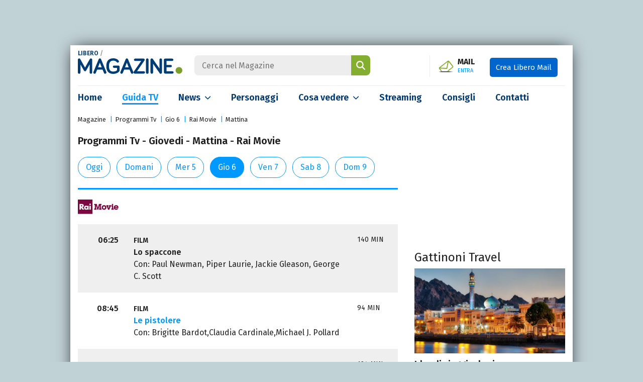

--- FILE ---
content_type: text/html; charset=UTF-8
request_url: https://www.libero.it/magazine/guida-tv/giovedi/rai-movie/mattina/
body_size: 27582
content:
<!DOCTYPE html>
<html class="" lang="it-IT" prefix="og: http://ogp.me/ns#">
<head>
    <meta charset="utf-8" />
    <meta http-equiv="X-UA-Compatible" content="IE=edge,chrome=1">
    <meta name="viewport" content="width=device-width, initial-scale=1.0, maximum-scale=1.0, user-scalable=no" />

    <title>Programmi Tv Giovedi - Mattina - Rai Movie - Libero Magazine</title>
    <meta name="description" content="Rai Movie - Tutti i programmi tv di Giovedi - Scegli il tipo di programmazione che più ti interessa: Film, Serie Tv, Sport, Documentari o Kids.">

    <link rel="canonical" href="https://www.libero.it/magazine/guida-tv/giovedi/rai-movie/mattina/"/>    
    
            <link rel="alternate home" type="application/rss+xml" title="RSS feed for this site" href="https://www.libero.it/magazine/feed/rss"/>    <link rel="alternate home" type="application/atom+xml" title="Atom feed for this site" href="https://www.libero.it/magazine/feed/atom"/>
    <meta property="og:title" content="Programmi Tv Giovedi - Mattina - Rai Movie - Libero Magazine" /><meta property="og:description" content="Rai Movie - Tutti i programmi tv di Giovedi - Scegli il tipo di programmazione che più ti interessa: Film, Serie Tv, Sport, Documentari o Kids." /><meta property="og:type" content="website" /><meta property="og:url" content="https://www.libero.it/magazine/guida-tv/giovedi/rai-movie/mattina/" /><meta property="og:image" content="https://www.libero.it/magazine/img/plchld/placeholder.jpg" /><meta property="fb:app_id" content="308203694763361" /><meta name="twitter:title" content="Programmi Tv Giovedi - Mattina - Rai Movie - Libero Magazine" /><meta name="twitter:description" content="Rai Movie - Tutti i programmi tv di Giovedi - Scegli il tipo di programmazione che più ti interessa: Film, Serie Tv, Sport, Documentari o Kids." /><meta name="twitter:image" content="https://www.libero.it/magazine/img/plchld/placeholder.jpg" /><meta name="robots" content="index,follow">
    <meta name="apple-mobile-web-app-title" content="Libero Magazine">

    <link rel="apple-touch-icon" href="/magazine/img/fi/apple-touch-icon.png">
    <link rel="manifest" href="/magazine/img/fi/site.webmanifest">
    <link rel="mask-icon" href="/magazine/img/fi/safari-pinned-tab.svg" color="#00538e">
    <link rel="icon" href="/magazine/img/fi/favicon.ico" type="image/x-icon" sizes="any">
    <link rel="icon" href="/magazine/img/fi/icon.svg" type="image/svg+xml">

    <meta name="application-name" content="Libero Magazine">
    <meta name="msapplication-tooltip" content="Libero Magazine">
    <meta name="msapplication-starturl" content="">
    <meta name="msapplication-TileColor" content="#ffffff">
    <meta name="msapplication-TileImage" content="/magazine/img/fi/mstile-144x144.png">
    <meta name="msapplication-config" content="/magazine/img/fi/browserconfig.xml">
    <meta name="theme-color" content="#ffffff">

    <link rel="preload" as="script" href="//www.googletagservices.com/tag/js/gpt.js">
<link rel="preload" as="script" href="//c.amazon-adsystem.com/aax2/apstag.js">

<link rel="preload" as="script" href="https://www.iolam.it/js/iam2.0.js?ns=libero/web/magazine/other/1.1">


<!-- PRECONNECT LOTAME
<link rel="preconnect" href="https://tags.crwdcntrl.net">         
<link rel="preconnect" href="https://bcp.crwdcntrl.net">         
<link rel="dns-prefetch" href="https://tags.crwdcntrl.net">         
<link rel="dns-prefetch" href="https://bcp.crwdcntrl.net">
END PRECONNECT LOTAME -->

<link rel="preconnect" href="https://fonts.googleapis.com">
<link rel="preconnect" href="https://fonts.gstatic.com" crossorigin>

<link rel="preconnect" href="//adservice.google.com" crossorigin="use-credentials">
<link rel="preconnect" href="//securepubads.g.doubleclick.net" crossorigin="use-credentials">
<link rel="preconnect" href="//adservice.google.it" crossorigin="use-credentials">
<link rel="preconnect" href="//b.scorecardresearch.com" crossorigin="use-credentials">
<link rel="preconnect" href="//tpc.googlesyndication.com" crossorigin="use-credentials">
<link rel="preconnect" href="//securepubads.g.doubleclick.net" crossorigin="use-credentials">
<link rel="preconnect" href="//i5.plug.it" crossorigin="use-credentials">
<link rel="preconnect" href="//secure-it.imrworldwide.com" crossorigin="use-credentials">
<link rel="preconnect" href="//c.amazon-adsystem.com" crossorigin="use-credentials">
<link rel="preconnect" href="//www.facebook.com" crossorigin="use-credentials">
    <link href="https://fonts.googleapis.com/css2?family=Fira+Sans:wght@400;600;700&display=swap" rel="stylesheet">

        <!-- iubenda -->
    <script type="text/javascript" src="https://i5.plug.it/cmp/iub_conf_libero.js"></script>
    <script type="text/javascript" src="//cdn.iubenda.com/cs/tcf/stub-v2.js"></script>
    <script type="text/javascript" src="//cdn.iubenda.com/cs/iubenda_cs.js" charset="UTF-8" async></script>
    <!-- /iubenda -->

    <!-- IOL/Iubenda -->
    <script src='https://i5.plug.it/cmp/qciol.min.js' async="true"></script>
    <!-- /IOL/Iubenda --> 
    
    <style>:root{--blue:#003a75;--blue-light:#09f;--gray:#666;--gray-dark:#212121;--gray-light:#ededed;--green:#83ae30;--breakpoint-xs:0;--breakpoint-sm:576px;--breakpoint-md:768px;--breakpoint-lg:1024px;--breakpoint-xl:1367px}*,::after,::before{box-sizing:border-box}html{font-family:Fira Sans,sans-serif;line-height:1.15;-webkit-text-size-adjust:100%;-webkit-tap-highlight-color:transparent;scroll-behavior:smooth}article,aside,figcaption,figure,footer,header,hgroup,main,nav,section{display:block}body{margin:0;font-family:Fira Sans,sans-serif;font-size:1rem;font-weight:400;line-height:1.5;color:var(--gray-dark);text-align:left;background-color:#c1d2d7;-webkit-overflow-scrolling:touch}[tabindex="-1"]:focus:not(:focus-visible){outline:0!important}ul{list-style:none;padding:0;margin:0}.pt-0{padding-top:0!important}hr{box-sizing:content-box;height:0;overflow:visible;margin:1.5rem 0;border:0;border-top:1px solid rgba(0,0,0,0.1)}h1,h2,h3,h4,h5,h6{margin-top:0;margin-bottom:.5rem}p{margin:0}a{color:var(--blue);text-decoration:none;background-color:transparent}a:hover{color:var(--blue-light)!important}.ads-iol{text-align:center;min-height:250px;margin-bottom:20px}#adwallpaper{text-align:center;min-height:90px}.stk_320x1{display:none}.stk_320x1--active{display:flex;justify-content:center;position:fixed;bottom:0;left:50%;transform:translateX(-50%);z-index:5}#wrapper-iol .col-sx .title,#wrapper-iol .grid-1 a,#wrapper-iol .grid-2 a,#wrapper-iol .grid-3 a,#wrapper-iol .view-all,#wrapper-iol .col-sx .flash-news a,#wrapper-iol .col-sx .live-box .slider a,#wrapper-iol .channels li a,#wrapper-iol .col-dx .top-trend h4 a,#wrapper-iol .col-dx .top-trend p a,#wrapper-iol .special-box a,#wrapper-iol .news-listing header a,#wrapper-iol .people-listing .listing .iol-hentry a,#wrapper-iol .search-results a,#wrapper-iol .other-specials a,#wrapper-iol .article-detail .upcoming-events h4 a,#wrapper-iol .editorial-box a{color:var(--gray-dark)}a:not([href]){color:inherit;text-decoration:none}a:not([href]):hover{color:inherit;text-decoration:none}figure{margin:0 0 1rem}img{vertical-align:middle;border-style:none}svg{overflow:hidden;vertical-align:middle}label{display:inline-block;margin-bottom:.5rem}button{border-radius:0}button,input,optgroup,select,textarea{margin:0;font-family:inherit;font-size:inherit;line-height:inherit}button,input{overflow:visible}button,select{text-transform:none}[role="button"]{cursor:pointer}select{word-wrap:normal}[type="button"],[type="reset"],[type="submit"],button{-webkit-appearance:button}[type="button"]:not(:disabled),[type="reset"]:not(:disabled),[type="submit"]:not(:disabled),button:not(:disabled){cursor:pointer}[type="button"]::-moz-focus-inner,[type="reset"]::-moz-focus-inner,[type="submit"]::-moz-focus-inner,button::-moz-focus-inner{padding:0;border-style:none}input[type="checkbox"],input[type="radio"]{box-sizing:border-box;padding:0}.form-check-input[type="checkbox"]{border-radius:.125rem;margin-top:.19em;margin-right:8px}.form-check .form-check-input{float:left}.form-check label{cursor:pointer}.form-check-input{position:relative;width:1.125rem;height:1.125rem;background-color:#fff;border:.125rem solid #757575}.form-check-input[type="checkbox"]:checked{background-image:none;background-color:#1266f1}.form-check-input:checked{border-color:#1266f1}.form-check-input{position:relative;width:1.125rem;height:1.125rem;background-color:#fff;border:.125rem solid #757575;border-top-color:#757575;border-right-color:#757575;border-bottom-color:#757575;border-left-color:#757575}.form-check-input{width:1em;height:1em;margin-top:.3em;vertical-align:top;background-repeat:no-repeat;background-position:50%;background-size:contain;border:1px solid rgba(0,0,0,0.25);-webkit-appearance:none;-moz-appearance:none;appearance:none;-webkit-print-color-adjust:exact;color-adjust:exact}.form-check-input::before{content:"";position:absolute;box-shadow:0 0 0 13px transparent;border-radius:50%;width:.875rem;height:.875rem;background-color:transparent;opacity:0;pointer-events:none;transform:scale(0);opacity:.16}.form-check-input[type="checkbox"]:checked::after{display:block;transform:rotate(45deg);width:.375rem;height:.8125rem;border:.125rem solid #fff;border-top-color:#fff;border-top-style:solid;border-top-width:.125rem;border-left-color:#fff;border-left-style:solid;border-left-width:.125rem;border-top:0;border-left:0;margin-left:.25rem;margin-top:-1px;background-color:transparent}.form-check-input:checked::after{content:"";position:absolute}.h1,.h2,.h3,.h4,.h5,.h6,h1,h2,h3,h4,h5,h6{margin-bottom:.5rem;font-weight:600;line-height:1.2}.h1,h1{font-size:2.5rem}.h2,h2{font-size:2rem}.h3,h3{font-size:1.75rem}.h4,h4{font-size:1.5rem}.h5,h5{font-size:1.25rem}.h6,h6{font-size:1rem}.img-fluid{max-width:100%;height:auto}.img-thumbnail{padding:.25rem;background-color:#fff;border:1px solid #dee2e6;border-radius:.25rem;max-width:100%;height:auto}.rounded-circle{border-radius:50%!important}.figure{display:inline-block}.figure-img{margin-bottom:.5rem;line-height:1}.figure-caption{font-size:90%;color:#6c757d}.container{width:100%;padding-right:34px;padding-left:34px;margin-right:auto;margin-left:auto}@media(min-width:576px){.container{max-width:540px}}@media(min-width:768px){.container{max-width:768px}}@media(min-width:1024px){.container{max-width:1000px}}@media(min-width:1367px){.container{max-width:1192px}}.container-fluid,.container-lg,.container-md,.container-sm,.container-xl{width:100%;padding-right:15px;padding-left:15px;margin-right:auto;margin-left:auto}@media(min-width:576px){.container,.container-sm{max-width:540px}}@media(min-width:768px){.container,.container-md,.container-sm{max-width:720px}}@media(min-width:1024px){.container,.container-lg,.container-md,.container-sm{max-width:1000px}}@media(min-width:1367px){.container,.container-lg,.container-md,.container-sm,.container-xl{max-width:1192px}}.row{display:-ms-flexbox;display:flex;-ms-flex-wrap:wrap;flex-wrap:wrap;margin-right:-15px;margin-left:-15px}.col,.col-1,.col-10,.col-11,.col-12,.col-2,.col-3,.col-4,.col-5,.col-6,.col-7,.col-8,.col-9,.col-auto,.col-lg,.col-lg-1,.col-lg-10,.col-lg-11,.col-lg-12,.col-lg-2,.col-lg-3,.col-lg-4,.col-lg-5,.col-lg-6,.col-lg-7,.col-lg-8,.col-lg-9,.col-lg-auto,.col-md,.col-md-1,.col-md-10,.col-md-11,.col-md-12,.col-md-2,.col-md-3,.col-md-4,.col-md-5,.col-md-6,.col-md-7,.col-md-8,.col-md-9,.col-md-auto,.col-sm,.col-sm-1,.col-sm-10,.col-sm-11,.col-sm-12,.col-sm-2,.col-sm-3,.col-sm-4,.col-sm-5,.col-sm-6,.col-sm-7,.col-sm-8,.col-sm-9,.col-sm-auto,.col-xl,.col-xl-1,.col-xl-10,.col-xl-11,.col-xl-12,.col-xl-2,.col-xl-3,.col-xl-4,.col-xl-5,.col-xl-6,.col-xl-7,.col-xl-8,.col-xl-9,.col-xl-auto{position:relative;width:100%;padding-right:15px;padding-left:15px}.col{-ms-flex-preferred-size:0;flex-basis:0;-ms-flex-positive:1;flex-grow:1;min-width:0;max-width:100%}.row-cols-1>*{-ms-flex:0 0 100%;flex:0 0 100%;max-width:100%}.row-cols-2>*{-ms-flex:0 0 50%;flex:0 0 50%;max-width:50%}.row-cols-3>*{-ms-flex:0 0 33.333333%;flex:0 0 33.333333%;max-width:33.333333%}.row-cols-4>*{-ms-flex:0 0 25%;flex:0 0 25%;max-width:25%}.row-cols-5>*{-ms-flex:0 0 20%;flex:0 0 20%;max-width:20%}.row-cols-6>*{-ms-flex:0 0 16.666667%;flex:0 0 16.666667%;max-width:16.666667%}.col-auto{-ms-flex:0 0 auto;flex:0 0 auto;width:auto;max-width:100%}.col-1{-ms-flex:0 0 8.333333%;flex:0 0 8.333333%;max-width:8.333333%}.col-2{-ms-flex:0 0 16.666667%;flex:0 0 16.666667%;max-width:16.666667%}.col-3{-ms-flex:0 0 25%;flex:0 0 25%;max-width:25%}.col-4{-ms-flex:0 0 33.333333%;flex:0 0 33.333333%;max-width:33.333333%}.col-5{-ms-flex:0 0 41.666667%;flex:0 0 41.666667%;max-width:41.666667%}.col-6{-ms-flex:0 0 50%;flex:0 0 50%;max-width:50%}.col-7{-ms-flex:0 0 58.333333%;flex:0 0 58.333333%;max-width:58.333333%}.col-8{-ms-flex:0 0 66.666667%;flex:0 0 66.666667%;max-width:66.666667%}.col-9{-ms-flex:0 0 75%;flex:0 0 75%;max-width:75%}.col-10{-ms-flex:0 0 83.333333%;flex:0 0 83.333333%;max-width:83.333333%}.col-11{-ms-flex:0 0 91.666667%;flex:0 0 91.666667%;max-width:91.666667%}.col-12{-ms-flex:0 0 100%;flex:0 0 100%;max-width:100%}@media(min-width:576px){.col-sm{-ms-flex-preferred-size:0;flex-basis:0;-ms-flex-positive:1;flex-grow:1;min-width:0;max-width:100%}.row-cols-sm-1>*{-ms-flex:0 0 100%;flex:0 0 100%;max-width:100%}.row-cols-sm-2>*{-ms-flex:0 0 50%;flex:0 0 50%;max-width:50%}.row-cols-sm-3>*{-ms-flex:0 0 33.333333%;flex:0 0 33.333333%;max-width:33.333333%}.row-cols-sm-4>*{-ms-flex:0 0 25%;flex:0 0 25%;max-width:25%}.row-cols-sm-5>*{-ms-flex:0 0 20%;flex:0 0 20%;max-width:20%}.row-cols-sm-6>*{-ms-flex:0 0 16.666667%;flex:0 0 16.666667%;max-width:16.666667%}.col-sm-auto{-ms-flex:0 0 auto;flex:0 0 auto;width:auto;max-width:100%}.col-sm-1{-ms-flex:0 0 8.333333%;flex:0 0 8.333333%;max-width:8.333333%}.col-sm-2{-ms-flex:0 0 16.666667%;flex:0 0 16.666667%;max-width:16.666667%}.col-sm-3{-ms-flex:0 0 25%;flex:0 0 25%;max-width:25%}.col-sm-4{-ms-flex:0 0 33.333333%;flex:0 0 33.333333%;max-width:33.333333%}.col-sm-5{-ms-flex:0 0 41.666667%;flex:0 0 41.666667%;max-width:41.666667%}.col-sm-6{-ms-flex:0 0 50%;flex:0 0 50%;max-width:50%}.col-sm-7{-ms-flex:0 0 58.333333%;flex:0 0 58.333333%;max-width:58.333333%}.col-sm-8{-ms-flex:0 0 66.666667%;flex:0 0 66.666667%;max-width:66.666667%}.col-sm-9{-ms-flex:0 0 75%;flex:0 0 75%;max-width:75%}.col-sm-10{-ms-flex:0 0 83.333333%;flex:0 0 83.333333%;max-width:83.333333%}.col-sm-11{-ms-flex:0 0 91.666667%;flex:0 0 91.666667%;max-width:91.666667%}.col-sm-12{-ms-flex:0 0 100%;flex:0 0 100%;max-width:100%}}@media(min-width:768px){.col-md{-ms-flex-preferred-size:0;flex-basis:0;-ms-flex-positive:1;flex-grow:1;min-width:0;max-width:100%}.row-cols-md-1>*{-ms-flex:0 0 100%;flex:0 0 100%;max-width:100%}.row-cols-md-2>*{-ms-flex:0 0 50%;flex:0 0 50%;max-width:50%}.row-cols-md-3>*{-ms-flex:0 0 33.333333%;flex:0 0 33.333333%;max-width:33.333333%}.row-cols-md-4>*{-ms-flex:0 0 25%;flex:0 0 25%;max-width:25%}.row-cols-md-5>*{-ms-flex:0 0 20%;flex:0 0 20%;max-width:20%}.row-cols-md-6>*{-ms-flex:0 0 16.666667%;flex:0 0 16.666667%;max-width:16.666667%}.col-md-auto{-ms-flex:0 0 auto;flex:0 0 auto;width:auto;max-width:100%}.col-md-1{-ms-flex:0 0 8.333333%;flex:0 0 8.333333%;max-width:8.333333%}.col-md-2{-ms-flex:0 0 16.666667%;flex:0 0 16.666667%;max-width:16.666667%}.col-md-3{-ms-flex:0 0 25%;flex:0 0 25%;max-width:25%}.col-md-4{-ms-flex:0 0 33.333333%;flex:0 0 33.333333%;max-width:33.333333%}.col-md-5{-ms-flex:0 0 41.666667%;flex:0 0 41.666667%;max-width:41.666667%}.col-md-6{-ms-flex:0 0 50%;flex:0 0 50%;max-width:50%}.col-md-7{-ms-flex:0 0 58.333333%;flex:0 0 58.333333%;max-width:58.333333%}.col-md-8{-ms-flex:0 0 66.666667%;flex:0 0 66.666667%;max-width:66.666667%}.col-md-9{-ms-flex:0 0 75%;flex:0 0 75%;max-width:75%}.col-md-10{-ms-flex:0 0 83.333333%;flex:0 0 83.333333%;max-width:83.333333%}.col-md-11{-ms-flex:0 0 91.666667%;flex:0 0 91.666667%;max-width:91.666667%}.col-md-12{-ms-flex:0 0 100%;flex:0 0 100%;max-width:100%}}@media(min-width:1024px){.col-lg{-ms-flex-preferred-size:0;flex-basis:0;-ms-flex-positive:1;flex-grow:1;min-width:0;max-width:100%}.row-cols-lg-1>*{-ms-flex:0 0 100%;flex:0 0 100%;max-width:100%}.row-cols-lg-2>*{-ms-flex:0 0 50%;flex:0 0 50%;max-width:50%}.row-cols-lg-3>*{-ms-flex:0 0 33.333333%;flex:0 0 33.333333%;max-width:33.333333%}.row-cols-lg-4>*{-ms-flex:0 0 25%;flex:0 0 25%;max-width:25%}.row-cols-lg-5>*{-ms-flex:0 0 20%;flex:0 0 20%;max-width:20%}.row-cols-lg-6>*{-ms-flex:0 0 16.666667%;flex:0 0 16.666667%;max-width:16.666667%}.col-lg-auto{-ms-flex:0 0 auto;flex:0 0 auto;width:auto;max-width:100%}.col-lg-1{-ms-flex:0 0 8.333333%;flex:0 0 8.333333%;max-width:8.333333%}.col-lg-2{-ms-flex:0 0 16.666667%;flex:0 0 16.666667%;max-width:16.666667%}.col-lg-3{-ms-flex:0 0 25%;flex:0 0 25%;max-width:25%}.col-lg-4{-ms-flex:0 0 33.333333%;flex:0 0 33.333333%;max-width:33.333333%}.col-lg-5{-ms-flex:0 0 41.666667%;flex:0 0 41.666667%;max-width:41.666667%}.col-lg-6{-ms-flex:0 0 50%;flex:0 0 50%;max-width:50%}.col-lg-7{-ms-flex:0 0 58.333333%;flex:0 0 58.333333%;max-width:58.333333%}.col-lg-8{-ms-flex:0 0 66.666667%;flex:0 0 66.666667%;max-width:66.666667%}.col-lg-9{-ms-flex:0 0 75%;flex:0 0 75%;max-width:75%}.col-lg-10{-ms-flex:0 0 83.333333%;flex:0 0 83.333333%;max-width:83.333333%}.col-lg-11{-ms-flex:0 0 91.666667%;flex:0 0 91.666667%;max-width:91.666667%}.col-lg-12{-ms-flex:0 0 100%;flex:0 0 100%;max-width:100%}}@media(min-width:1367px){.col-xl{-ms-flex-preferred-size:0;flex-basis:0;-ms-flex-positive:1;flex-grow:1;min-width:0;max-width:100%}.row-cols-xl-1>*{-ms-flex:0 0 100%;flex:0 0 100%;max-width:100%}.row-cols-xl-2>*{-ms-flex:0 0 50%;flex:0 0 50%;max-width:50%}.row-cols-xl-3>*{-ms-flex:0 0 33.333333%;flex:0 0 33.333333%;max-width:33.333333%}.row-cols-xl-4>*{-ms-flex:0 0 25%;flex:0 0 25%;max-width:25%}.row-cols-xl-5>*{-ms-flex:0 0 20%;flex:0 0 20%;max-width:20%}.row-cols-xl-6>*{-ms-flex:0 0 16.666667%;flex:0 0 16.666667%;max-width:16.666667%}.col-xl-auto{-ms-flex:0 0 auto;flex:0 0 auto;width:auto;max-width:100%}.col-xl-1{-ms-flex:0 0 8.333333%;flex:0 0 8.333333%;max-width:8.333333%}.col-xl-2{-ms-flex:0 0 16.666667%;flex:0 0 16.666667%;max-width:16.666667%}.col-xl-3{-ms-flex:0 0 25%;flex:0 0 25%;max-width:25%}.col-xl-4{-ms-flex:0 0 33.333333%;flex:0 0 33.333333%;max-width:33.333333%}.col-xl-5{-ms-flex:0 0 41.666667%;flex:0 0 41.666667%;max-width:41.666667%}.col-xl-6{-ms-flex:0 0 50%;flex:0 0 50%;max-width:50%}.col-xl-7{-ms-flex:0 0 58.333333%;flex:0 0 58.333333%;max-width:58.333333%}.col-xl-8{-ms-flex:0 0 66.666667%;flex:0 0 66.666667%;max-width:66.666667%}.col-xl-9{-ms-flex:0 0 75%;flex:0 0 75%;max-width:75%}.col-xl-10{-ms-flex:0 0 83.333333%;flex:0 0 83.333333%;max-width:83.333333%}.col-xl-11{-ms-flex:0 0 91.666667%;flex:0 0 91.666667%;max-width:91.666667%}.col-xl-12{-ms-flex:0 0 100%;flex:0 0 100%;max-width:100%}}.btn{display:inline-block;font-weight:400;color:#212529;text-align:center;vertical-align:middle;-webkit-user-select:none;-moz-user-select:none;-ms-user-select:none;user-select:none;background-color:transparent;border:1px solid transparent;padding:.375rem .75rem;font-size:1rem;line-height:1.5;border-radius:.25rem;transition:color .15s ease-in-out,background-color .15s ease-in-out,border-color .15s ease-in-out,box-shadow .15s ease-in-out}@media(prefers-reduced-motion:reduce){.btn{transition:none}}.btn:hover{color:#212529;text-decoration:none}.btn.focus,.btn:focus{outline:0;box-shadow:0 0 0 .2rem rgba(0,123,255,0.25)}.btn.disabled,.btn:disabled{opacity:.65}.btn:not(:disabled):not(.disabled){cursor:pointer}a.btn.disabled,fieldset:disabled a.btn{pointer-events:none}.btn-primary{color:#fff;background-color:#007bff;border-color:#007bff}.btn-primary:hover{color:#fff;background-color:#0069d9;border-color:#0062cc}.btn-primary.focus,.btn-primary:focus{color:#fff;background-color:#0069d9;border-color:#0062cc;box-shadow:0 0 0 .2rem rgba(38,143,255,0.5)}.btn-primary.disabled,.btn-primary:disabled{color:#fff;background-color:#007bff;border-color:#007bff}.btn-primary:not(:disabled):not(.disabled).active,.btn-primary:not(:disabled):not(.disabled):active,.show>.btn-primary.dropdown-toggle{color:#fff;background-color:#0062cc;border-color:#005cbf}.btn-primary:not(:disabled):not(.disabled).active:focus,.btn-primary:not(:disabled):not(.disabled):active:focus,.show>.btn-primary.dropdown-toggle:focus{box-shadow:0 0 0 .2rem rgba(38,143,255,0.5)}.media{display:-ms-flexbox;display:flex;-ms-flex-align:start;align-items:flex-start}.media-body{-ms-flex:1;flex:1}@-webkit-keyframes spinner-border{to{-webkit-transform:rotate(360deg);transform:rotate(360deg)}}@keyframes spinner-border{to{-webkit-transform:rotate(360deg);transform:rotate(360deg)}}.spinner-border{display:inline-block;width:2rem;height:2rem;vertical-align:text-bottom;border:.25em solid currentColor;border-right-color:transparent;border-radius:50%;-webkit-animation:spinner-border .75s linear infinite;animation:spinner-border .75s linear infinite}.spinner-border-sm{width:1rem;height:1rem;border-width:.2em}@-webkit-keyframes spinner-grow{0{-webkit-transform:scale(0);transform:scale(0)}50%{opacity:1;-webkit-transform:none;transform:none}}@keyframes spinner-grow{0{-webkit-transform:scale(0);transform:scale(0)}50%{opacity:1;-webkit-transform:none;transform:none}}.align-baseline{vertical-align:baseline!important}.align-top{vertical-align:top!important}.align-middle{vertical-align:middle!important}.align-bottom{vertical-align:bottom!important}.align-text-bottom{vertical-align:text-bottom!important}.align-text-top{vertical-align:text-top!important}.bg-primary{background-color:#007bff!important}.clearfix::after{display:block;clear:both;content:""}.d-none{display:none!important}.d-inline{display:inline!important}.d-inline-block{display:inline-block!important}.d-block{display:block!important}.d-table{display:table!important}.d-table-row{display:table-row!important}.d-table-cell{display:table-cell!important}.d-flex{display:-ms-flexbox!important;display:flex!important}.d-inline-flex{display:-ms-inline-flexbox!important;display:inline-flex!important}@media(min-width:576px){.d-sm-none{display:none!important}.d-sm-inline{display:inline!important}.d-sm-inline-block{display:inline-block!important}.d-sm-block{display:block!important}.d-sm-table{display:table!important}.d-sm-table-row{display:table-row!important}.d-sm-table-cell{display:table-cell!important}.d-sm-flex{display:-ms-flexbox!important;display:flex!important}.d-sm-inline-flex{display:-ms-inline-flexbox!important;display:inline-flex!important}}@media(min-width:768px){.d-md-none{display:none!important}.d-md-inline{display:inline!important}.d-md-inline-block{display:inline-block!important}.d-md-block{display:block!important}.d-md-table{display:table!important}.d-md-table-row{display:table-row!important}.d-md-table-cell{display:table-cell!important}.d-md-flex{display:-ms-flexbox!important;display:flex!important}.d-md-inline-flex{display:-ms-inline-flexbox!important;display:inline-flex!important}}@media(min-width:1024px){.d-lg-none{display:none!important}.d-lg-inline{display:inline!important}.d-lg-inline-block{display:inline-block!important}.d-lg-block{display:block!important}.d-lg-table{display:table!important}.d-lg-table-row{display:table-row!important}.d-lg-table-cell{display:table-cell!important}.d-lg-flex{display:-ms-flexbox!important;display:flex!important}.d-lg-inline-flex{display:-ms-inline-flexbox!important;display:inline-flex!important}}@media(min-width:1367px){.d-xl-none{display:none!important}.d-xl-inline{display:inline!important}.d-xl-inline-block{display:inline-block!important}.d-xl-block{display:block!important}.d-xl-table{display:table!important}.d-xl-table-row{display:table-row!important}.d-xl-table-cell{display:table-cell!important}.d-xl-flex{display:-ms-flexbox!important;display:flex!important}.d-xl-inline-flex{display:-ms-inline-flexbox!important;display:inline-flex!important}.col-lg-4{-ms-flex:0 0 29.333333%;flex:0 0 29.333333%;max-width:29.333333%}.col-lg-8{-ms-flex:0 0 70.666667%;flex:0 0 70.666667%;max-width:70.666667%}}.float-left{float:left!important}.float-right{float:right!important}.float-none{float:none!important}@media(min-width:576px){.float-sm-left{float:left!important}.float-sm-right{float:right!important}.float-sm-none{float:none!important}}@media(min-width:768px){.float-md-left{float:left!important}.float-md-right{float:right!important}.float-md-none{float:none!important}}@media(min-width:1024px){.float-lg-left{float:left!important}.float-lg-right{float:right!important}.float-lg-none{float:none!important}}@media(min-width:1367px){.float-xl-left{float:left!important}.float-xl-right{float:right!important}.float-xl-none{float:none!important}}.text-justify{text-align:justify!important}.text-wrap{white-space:normal!important}.text-nowrap{white-space:nowrap!important}.text-truncate{overflow:hidden;text-overflow:ellipsis;white-space:nowrap}.text-left{text-align:left!important}.text-right{text-align:right!important}.text-center{text-align:center!important}@media(min-width:576px){.text-sm-left{text-align:left!important}.text-sm-right{text-align:right!important}.text-sm-center{text-align:center!important}}@media(min-width:768px){.text-md-left{text-align:left!important}.text-md-right{text-align:right!important}.text-md-center{text-align:center!important}}@media(min-width:1024px){.text-lg-left{text-align:left!important}.text-lg-right{text-align:right!important}.text-lg-center{text-align:center!important}}@media(min-width:1367px){.text-xl-left{text-align:left!important}.text-xl-right{text-align:right!important}.text-xl-center{text-align:center!important}}.text-lowercase{text-transform:lowercase!important}.text-uppercase{text-transform:uppercase!important}.text-capitalize{text-transform:capitalize!important}.font-weight-light{font-weight:300!important}.font-weight-lighter{font-weight:lighter!important}.font-weight-normal{font-weight:400!important}.font-weight-bold{font-weight:700!important}.font-weight-bolder{font-weight:bolder!important}.font-italic{font-style:italic!important}.text-white{color:#fff!important}.text-primary{color:#007bff!important}a.text-primary:focus,a.text-primary:hover{color:#0056b3!important}.text-secondary{color:#6c757d!important}a.text-secondary:focus,a.text-secondary:hover{color:#494f54!important}.text-success{color:#28a745!important}a.text-success:focus,a.text-success:hover{color:#19692c!important}.text-info{color:#17a2b8!important}a.text-info:focus,a.text-info:hover{color:#0f6674!important}.text-warning{color:#ffc107!important}a.text-warning:focus,a.text-warning:hover{color:#ba8b00!important}.text-danger{color:#dc3545!important}a.text-danger:focus,a.text-danger:hover{color:#a71d2a!important}.text-light{color:#f8f9fa!important}a.text-light:focus,a.text-light:hover{color:#cbd3da!important}.text-dark{color:#343a40!important}a.text-dark:focus,a.text-dark:hover{color:#121416!important}.text-body{color:#212529!important}.text-muted{color:#6c757d!important}.text-black-50{color:rgba(0,0,0,0.5)!important}.text-white-50{color:rgba(255,255,255,0.5)!important}.text-hide{font:0/0 a;color:transparent;text-shadow:none;background-color:transparent;border:0}.text-decoration-none{text-decoration:none!important}.text-break{word-wrap:break-word!important}.text-reset{color:inherit!important}.visible{visibility:visible!important}.invisible{visibility:hidden!important}@media print{*,::after,::before{text-shadow:none!important;box-shadow:none!important}a:not(.btn){text-decoration:underline}abbr[title]::after{content:" ("attr(title) ")"}pre{white-space:pre-wrap!important}img,tr{page-break-inside:avoid}h2,h3,p{orphans:3;widows:3}h2,h3{page-break-after:avoid}@page{size:a3}body{min-width:992px!important}.container{min-width:992px!important}.navbar{display:none}.badge{border:1px solid #000}}#wrapper-iol .main{background:#fff;box-shadow:0 0 2rem -0.5rem #000}#wrapper-iol #vortal-iol{padding:20px 0;border-bottom:1px solid #ededed}#wrapper-iol #vortal-iol h1{font-size:0;line-height:0;margin:0;display:inline-block;font-weight:inherit;vertical-align:middle}#wrapper-iol #vortal-iol .logo{display:inline-block;margin-right:20px;position:relative}#wrapper-iol #vortal-iol .logo .brand-name{position:absolute;top:-19px;left:0;font-size:12px;font-weight:600;color:#999}.hp_open #hp_nav1-list{box-shadow:0 8px 10px -10px #000}#hp_nav1-list::before,#hp_nav1-list::after{content:" ";display:table}#hp_nav1-list{list-style:none;overflow:hidden;padding:0;margin-left:-18px}#hp_nav1-list>li:first-child{width:100%}#hp_nav1-list>li{float:left;width:50%}#hp_nav1-list a{display:block;margin:0 18px;padding:10px 0 9px;border-bottom:1px solid #fff;color:#666;font-size:16px;line-height:28px}.hp_txt-services{font-weight:700;text-transform:uppercase;color:#064a8a}.hp_txt-services::after{content:".";font-size:2.3em;line-height:0;color:#a1c23c}#wrapper-iol #vortal-iol .fa-bars{width:20px;height:16px;background:url(/magazine/img/bars-solid.svg);background-size:cover;margin-right:10px;cursor:pointer;vertical-align:middle;display:none}#wrapper-iol #vortal-iol .close{width:20px;height:16px;background:url(/magazine/img/close.svg) no-repeat;background-size:contain;display:inline-block;margin-right:10px;cursor:pointer;vertical-align:middle}#wrapper-iol #vortal-iol .form-inline{display:inline-block;position:relative}#wrapper-iol #vortal-iol .form-inline .form-control{box-sizing:border-box;padding:9px 15px 7px 15px;border-radius:.5rem;border:0;color:#666;background-color:#ededed;font-size:16px;width:350px}#wrapper-iol #vortal-iol .form-inline .form-control:focus{outline-color:#0060df!important}#wrapper-iol #vortal-iol .form-inline input[type="submit"]{width:38px;appearance:none;cursor:pointer;outline:0;opacity:1;transition:opacity .33s cubic-bezier(0.55,0,0.1,1);overflow:hidden;text-indent:-999em;position:absolute;top:0;bottom:0;right:0;border:0;border-radius:0 .5rem .5rem 0;background:#83ae30 url(/magazine/img/search.svg) center center no-repeat;background-size:18px 18px}#wrapper-iol #vortal-iol .iol-services{display:flex;float:right}#wrapper-iol #vortal-iol .iol-services li{display:inline-block;border-left:1px solid #e9e9e9;position:relative;padding:5px 15px 0}#wrapper-iol #vortal-iol .iol-services .iol-search{display:none}#wrapper-iol #vortal-iol .iol-services .iol-mail a{text-overflow:ellipsis;white-space:nowrap;max-width:140px}#wrapper-iol #vortal-iol .iol-services .iol-reg{border:0}#wrapper-iol #vortal-iol .iol-services .iol-reg a{display:flex;color:#fff;font-size:15px;font-weight:normal;justify-content:center;align-items:center;background:#06c;height:38px;padding:0 12px;border-radius:5px}#wrapper-iol #vortal-iol .iol-services .iol-reg a:hover{color:#fff!important}#wrapper-iol #vortal-iol .iol-services li a,.modal-iol-menu li a{color:var(--gray-dark);font-weight:700;line-height:16px;display:block;overflow-x:hidden}#wrapper-iol #vortal-iol .iol-services .premium-iol{background:url(/magazine/img/shopping.svg) left top no-repeat;display:block;background-size:25px 25px;padding-left:40px}#wrapper-iol #vortal-iol .iol-services .community-iol{background:url(/magazine/img/community.svg) left top no-repeat;display:block;background-size:25px 25px;padding-left:40px}#wrapper-iol #vortal-iol .iol-services .search-iol{background:url(/magazine/img/search-mobile.svg) left center no-repeat;display:block;background-size:22px 22px;padding-left:40px;cursor:pointer}#wrapper-iol #vortal-iol .iol-services .mail-iol{background:url(/magazine/img/mail.svg) left top no-repeat;display:block;background-size:contain;padding-left:40px}#wrapper-iol #vortal-iol .iol-services li span{font-size:11px;font-weight:400;display:block;color:var(--blue-light);margin-top:2px}#wrapper-iol .fixed{width:100%;position:fixed;top:0;left:0;background:#064a8a;z-index:1000}#wrapper-iol .fixed .content-fixed{width:1192px;padding:0 34px;margin:auto}#wrapper-iol #vortal-iol.fixed .text-logo{fill:#fff}#wrapper-iol #vortal-iol.fixed .iol-services li{border-color:#4c7da7}#wrapper-iol #vortal-iol.fixed #hp_nav1-list .hp_txt-services,#wrapper-iol #vortal-iol.fixed .logo .brand-name a,#wrapper-iol #vortal-iol.fixed .iol-services li a,#wrapper-iol #vortal-iol.fixed .iol-services li a span{color:#fff}#wrapper-iol #vortal-iol.fixed .fa-bars{background:url(/magazine/img/bars-solid-fixed.svg)}#wrapper-iol #vortal-iol.fixed .close{background:url(/magazine/img/close-fixed.svg) no-repeat;background-size:contain}#wrapper-iol #vortal-iol.fixed #hp_nav1-list{background:#064a8a}#wrapper-iol #vortal-iol.fixed #hp_nav1-list a{border-bottom-color:#075ead;color:#fff}#wrapper-iol .col-dx .content{width:300px;padding-bottom:30px;float:right}#wrapper-iol .social-magazine,#wrapper-iol .col-dx .top-people,#wrapper-iol .col-dx .top-trend,#wrapper-iol .editorial-box{line-height:1rem;margin-bottom:40px}#wrapper-iol .editorial-box h3{font-size:24px;font-weight:400}#wrapper-iol .editorial-box h4{margin-top:10px}#wrapper-iol .editorial-box .read-all{margin-top:10px;display:inline-block}#wrapper-iol .social-magazine h3,#wrapper-iol .col-dx .top-people h3,#wrapper-iol .col-dx .top-trend h3{font-size:20px;margin-bottom:1rem}#wrapper-iol .social-magazine a{width:24px;height:24px;margin-right:7px;display:inline-flex;opacity:.5}#wrapper-iol .social-magazine a:hover{opacity:1}#wrapper-iol .social-magazine .facebook{background:url(/magazine/img/facebook-full.svg);background-size:contain}#wrapper-iol .social-magazine .instagram{background:url(/magazine/img/instagram-full.svg);background-size:contain}#wrapper-iol .social-magazine .youtube{background:url(/magazine/img/youtube-full.svg);background-size:contain}#wrapper-iol .social-magazine .whatsapp{background:url(/magazine/img/whatsapp-full.svg);background-size:contain}#wrapper-iol .social-magazine .tiktok{background:url(/magazine/img/tiktok-full.svg);background-size:contain}#wrapper-iol .col-dx .top-people p{margin-top:5px}#wrapper-iol .col-dx .top-people h3,#wrapper-iol .people-listing h1{padding-left:40px;background:url(/magazine/img/top-people.svg) no-repeat top left;background-size:28px 27px;display:inline-block;line-height:27px;margin-bottom:0}#wrapper-iol .col-dx .top-people img{width:80px;border-radius:50%;margin:20px auto 5px}#wrapper-iol .col-dx .top-people footer{text-align:center;border-top:1px solid #e6e5e5;margin-top:25px;padding-top:15px}#wrapper-iol .col-dx .top-people footer a{font-size:14px;font-weight:600;color:var(--blue-light);text-decoration:underline}#wrapper-iol .col-dx .top-trend{font-size:14px}#wrapper-iol .col-dx .top-trend h3{color:var(--gray-dark);padding-left:40px;background:url(/magazine/img/top-trend.svg) no-repeat top left;background-size:28px 27px;display:inline-block;line-height:27px}#wrapper-iol .col-dx .top-trend h4,#wrapper-iol .col-dx .top-trend h4 a,#wrapper-iol .editorial-box a h4{font-size:17px;font-weight:700;line-height:22px}#wrapper-iol .col-dx .top-trend li{margin-top:17px;padding-top:15px;border-top:1px solid #bbb}#wrapper-iol .col-dx .top-trend li:first-child{margin-top:0;padding-top:0;border:0}#wrapper-iol .col-dx .top-trend picture{padding-right:0}#wrapper-iol .col-dx .top-trend p{margin-bottom:5px}#wrapper-iol .col-dx .top-trend .genre,#wrapper-iol .editorial-box .read-all{font-weight:600;text-transform:uppercase;color:var(--blue-light)}#wrapper-iol .col-dx .top-trend .genre:hover,#wrapper-iol .col-dx .top-people footer a:hover,#wrapper-iol .editorial-box .read-all:hover{color:var(---gray-dark)!important}#wrapper-iol #main-nav{font-size:18px;padding-top:10px;margin-bottom:20px}#wrapper-iol #main-nav ul{font-size:18px;font-weight:600;display:flex;white-space:nowrap;scrollbar-width:none}#wrapper-iol #main-nav ul::-webkit-scrollbar{display:none}#wrapper-iol #main-nav li{margin-left:40px}#wrapper-iol #main-nav li:first-child{margin-left:0}#wrapper-iol #main-nav li.submenu{position:relative}#wrapper-iol #main-nav li.submenu .link{background:url(/magazine/img/arrow.svg) right 2px no-repeat;background-size:16px 16px;padding-right:21px}#wrapper-iol #main-nav li.submenu:hover .link,#wrapper-iol #main-nav li.submenu a:hover{background:url(/magazine/img/arrow-hover.svg) right 2px no-repeat;background-size:16px 16px;padding-right:21px;border-bottom:3px solid var(--blue-light);color:var(--blue-light)}#wrapper-iol #main-nav li.submenu .dropdown-content{font-size:14px;display:none;position:absolute;background-color:#f9f9f9;min-width:160px;box-shadow:0 8px 16px 0 rgba(0,0,0,0.2);padding:12px 16px;z-index:1000;border-radius:10px;top:28px}#wrapper-iol #main-nav li.submenu:hover .dropdown-content{display:block}#wrapper-iol #main-nav li.submenu .dropdown-content a,#wrapper-iol #main-nav li.submenu .dropdown-content a:hover{display:block;padding:3px 0;background:0;border:0}#wrapper-iol #main-nav a{color:var(--blue);border-bottom:3px solid #fff}#wrapper-iol #main-nav .active{color:var(--blue-light);border-bottom:3px solid var(--blue-light)}#wrapper-iol #main-footer{background:var(--gray-dark);color:#fff;margin:0 -34px;padding:55px 34px 35px 34px}#wrapper-iol #main-footer .seo-link{margin-bottom:20px}#wrapper-iol #main-footer li{margin-top:5px}#wrapper-iol #main-footer li:first-child{margin-top:0}#wrapper-iol #main-footer a{color:#fff}#wrapper-iol .iol-sharing-toolbar{display:flex;justify-content:space-between;align-items:center;margin-bottom:20px}#wrapper-iol .iol-sharing-toolbar button{border:1px solid #000;border-radius:40px;display:flex;align-items:center;justify-content:center;font-size:12px;padding:3px 15px 3px 25px;background:#fff;height:40px}#wrapper-iol .iol-social{display:flex;border:1px solid #000;border-radius:40px;height:40px;align-items:center;justify-content:center;padding:0 15px}#wrapper-iol .iol-social a{width:22px;height:22px;display:inline-block;margin-right:25px}#wrapper-iol .iol-social span{border-left:1px solid rgba(0,0,0,0.1);display:inline-block;width:1px;height:22px;margin-right:25px}#wrapper-iol #gallery-iol .iol-social a{filter:invert(1)}#wrapper-iol .iol-social a:hover{opacity:.7}#wrapper-iol .iol-social .facebook{background:url(/magazine/img/facebook.svg) center center no-repeat;background-size:contain}#wrapper-iol .iol-social .whatsapp{background:url(/magazine/img/whatsapp.svg) center center no-repeat;background-size:contain}#wrapper-iol .iol-social .messenger{background:url(/magazine/img/messenger.svg) center center no-repeat;background-size:contain}#wrapper-iol .iol-social .twitter{background:url(/magazine/img/twitter.svg) center center no-repeat;background-size:contain}#wrapper-iol .iol-social .link{background:url(/magazine/img/link.svg) center center no-repeat;background-size:contain}#wrapper-iol .iol-social .mail{background:url(/magazine/img/sendmail.svg) center center no-repeat;background-size:contain}#wrapper-iol .iol-social .close{background:url(/magazine/img/circle-xmark-solid.svg) center center no-repeat;background-size:contain;margin-right:0;cursor:pointer}@media(max-width:1366px){#wrapper-iol .fixed .content-fixed{width:1000px}#wrapper-iol #main-footer{margin:0 -15px;padding:35px 30px}#hp_nav1-list{margin-left:inherit}#wrapper-iol .fixed .content-fixed,.container{padding-right:15px;padding-left:15px}#wrapper-iol #vortal-iol .form-inline .form-control{width:350px}#wrapper-iol #vortal-iol .iol-services .iol-shopping{display:none}}@media(max-width:1023px){#wrapper-iol .fixed .content-fixed{width:720px;padding:0 15px}#wrapper-iol #vortal-iol .form-inline .form-control{width:250px}#wrapper-iol .col-dx .content{margin:auto;float:none;width:inherit}#wrapper-iol .col-dx .top-people .mt{margin-top:0}#wrapper-iol .col-dx .top-trend ul{padding:0 15px}#wrapper-iol .col-dx .top-trend li{margin-top:0;border:0;padding:0 0 20px 0}#wrapper-iol #vortal-iol .iol-services .iol-reg{display:none}#wrapper-iol #vortal-iol .fa-bars{display:inline-block}#wrapper-iol .fixed .content-fixed{width:540px}#wrapper-iol #vortal-iol.fixed{padding:20px 0 10px}#wrapper-iol #vortal-iol .logo .logo-iol{width:168px;height:25px}#wrapper-iol #main-nav,#wrapper-iol #vortal-iol .logo .brand-name,#wrapper-iol #vortal-iol .form-inline{display:none}#wrapper-iol #vortal-iol .iol-services .iol-mail,#wrapper-iol #vortal-iol .iol-services .iol-search{display:block;text-indent:-9999px}#wrapper-iol #vortal-iol .iol-services li{margin-left:10px;padding:0 10px;border:0}#wrapper-iol #vortal-iol .iol-services{margin-top:-3px}#wrapper-iol #vortal-iol .iol-services li{padding:0}}@media(max-width:767px){#wrapper-iol .col-dx .social-magazine{display:none}#adwallpaper{display:flex;justify-content:center;align-items:center;min-height:100px}#wrapper-iol .col-dx .top-trend li{margin-top:17px;padding-top:15px;padding-bottom:0;border-top:1px solid #bbb}#wrapper-iol .col-dx .top-trend li:first-child{margin-top:0;padding-top:0;border:0}.ads-iol{position:relative}.ads-iol#admputop::before,.ads-iol[id^="admpudyn"]::before{content:"PUBBLICIT\00c0";font-family:Arial,Helvetica,sans-serif;font-size:12px;color:#ccc;position:absolute;left:50%;top:-20px;-webkit-transform:translate(-50%,0);transform:translate(-50%,0)}}@media(max-width:575px){#wrapper-iol .fixed .content-fixed{width:100%}#wrapper-iol #main-footer .last{margin-top:-44px}#wrapper-iol .col-dx .top-people img{margin-top:5px}#wrapper-iol #gallery-iol .iol-social a{margin-right:20px}}@media(max-width:400px){#wrapper-iol .iol-social a{margin-right:20px}#wrapper-iol #gallery-iol .iol-social a{margin-right:10px}}@media(max-width:340px){#wrapper-iol #vortal-iol .logo .logo-iol{width:138px;height:19px}#wrapper-iol .iol-social a{margin-right:15px}#wrapper-iol #gallery-iol .iol-social a{margin-right:5px}}.modal-iol-menu,.modal-search{width:100%;height:100%;position:fixed;top:0;left:0;display:none;background:#fff;z-index:1060;text-align:center;padding:0 40px}.modal-iol-menu{text-align:left;padding:10px 26px 10px 16px}.modal-search .close-modal{width:20px;height:20px;background:url(/magazine/img/close.svg);background-size:cover;display:block;position:absolute;right:20px;top:20px}.modal-iol-menu .close-modal{width:30px;height:30px;background:url(/magazine/img/close.svg) center center no-repeat;background-size:16px 16px;display:block;margin-right:10px}.modal-iol-menu .close-modal{top:15px}.modal-iol-menu .head{display:flex;align-items:center;margin-bottom:10px}.modal-iol-menu .head svg{width:114px}.modal-iol-menu button{padding:18px 9px;width:100%;border:0;border-top:1px solid #eee;text-align:left;font-weight:600;color:#000;background:transparent;outline:0}.modal-iol-menu button.first{border-top:0}.modal-iol-menu p{margin-bottom:10px}.modal-iol-menu button{font-size:20px}.modal-iol-menu p a,.modal-iol-menu button a{color:#000;display:block}.modal-iol-menu .collapsible{background:url(/magazine/img/arrow-down.svg) right center no-repeat;background-size:14px 8px}.modal-iol-menu .active{background:url(/magazine/img/arrow-up.svg) right center no-repeat;background-size:14px 8px}.modal-iol-menu .content{padding:0 9px;max-height:0;overflow:hidden;transition:max-height .2s ease-out}.modal-iol-menu .body{height:calc(100% - 145px);overflow-y:auto;overflow-x:hidden}.modal-iol-menu footer{position:fixed;bottom:0;left:0;width:100%;padding-left:15px;font-size:17px;font-weight:600}#wrapper-iol .modal-iol-menu footer h5{margin-bottom:10px;font-size:17px}#wrapper-iol .modal-iol-menu footer .back a{margin-bottom:10px;color:#09f;display:block}#wrapper-iol .modal-iol-menu footer .iol-social{align-items:inherit;justify-content:inherit;border:0;padding-left:0;height:35px}.modal-search header{padding:60px 0;font-size:30px;font-weight:600}.modal-search input[type="search"]{width:100%;padding:9px 15px 7px 15px;border-radius:.5rem;border:1px solid var(--gray);color:var(--gray);background-color:#fff;font-size:16px}.modal-search input[type="search"]:focus-visible{border:1px solid var(--gray-dark);outline:0}.modal-search .hsearch__submit{display:flex;align-items:center;justify-content:center;width:100%;height:50px;border-radius:8px;background-color:var(--green);appearance:none;border:0;cursor:pointer;margin-top:20px}.modal-search .hsearch__submit-label{margin-right:16px;font-size:18px;color:#fff}.modal-search .icon--20{width:20px;height:20px}.modal-search .icon{display:inline-block;flex-shrink:0}.modal-search .icon--search_w::before{background-image:url(/magazine/img/search.svg)}.modal-search .icon::before{content:"";width:100%;height:100%;background-position:center;background-repeat:no-repeat;background-size:contain;display:block}#wrapper-iol .view-all{font-weight:600;display:inline-block;background:var(--gray-light);margin:20px auto;line-height:40px;width:150px;text-align:center;border-radius:20px}#wrapper-iol .view-all:hover{background:var(--gray-dark);color:#fff!important}#wrapper-iol .go-to{font-weight:600;color:#fff!important;display:inline-block;background:var(--blue-light);margin:20px auto;line-height:40px;width:160px;text-align:center;border-radius:20px}#wrapper-iol .go-to:hover{background:var(--blue)}#wrapper-iol .col-sx .flash-news{font-size:13px;font-weight:600;background:#e6f5ff;text-transform:uppercase;margin-bottom:20px;margin-left:0}#wrapper-iol .col-sx .flash-news .first{background:var(--green);color:#fff;padding:5px 0}#wrapper-iol .col-sx .flash-news .second{padding-top:5px;padding-bottom:5px}#wrapper-iol .col-sx .live-box{margin-bottom:20px}#wrapper-iol .col-sx .live-box .slider{overflow-x:hidden;display:flex;overflow-x:auto;overflow-y:hidden;white-space:nowrap;scrollbar-width:thin;scrollbar-color:#0197fb #02274d;scroll-snap-type:x mandatory;height:280px;padding-left:0;margin-left:15px}#wrapper-iol .col-sx .live-box .slider a{position:relative;display:block}#wrapper-iol .col-sx .live-box .slider::-webkit-scrollbar,#wrapper-iol .backdrop #choose-channels .content::-webkit-scrollbar,#wrapper-iol .backdrop #choose-categories .content::-webkit-scrollbar{height:10px}#wrapper-iol .col-sx .live-box .slider::-webkit-scrollbar-track{background:#02274d}#wrapper-iol .backdrop #choose-channels .content::-webkit-scrollbar-track,#wrapper-iol .backdrop #choose-categories .content::-webkit-scrollbar-track{background:#f2f2f2}#wrapper-iol .col-sx .live-box .slider::-webkit-scrollbar-thumb,#wrapper-iol .backdrop #choose-channels .content::-webkit-scrollbar-thumb,#wrapper-iol .backdrop #choose-categories .content::-webkit-scrollbar-thumb{background:#0197fb}#wrapper-iol .col-sx .live-box .slider li{width:240px;font-size:14px;margin-right:10px;display:inline-block}#wrapper-iol .col-sx .live-box .slider li:last-child{margin-right:-15px}#wrapper-iol .col-sx .live-box .slider li picture{display:block;margin-bottom:10px}#wrapper-iol .col-sx .live-box .slider li h4{font-size:20px;height:45px;white-space:normal}#wrapper-iol .col-sx .live-box .slider li p{font-weight:600;color:var(--blue-light);text-transform:uppercase}#wrapper-iol .col-sx .live-box .slider li time{color:var(--gray)}#wrapper-iol .col-sx .live-box .slider li span{display:block;color:var(--gray-dark);font-weight:400}#wrapper-iol .not-found .title,#wrapper-iol .col-sx .title,#wrapper-iol .col-sx h1.tv-guide-title{font-size:20px;padding-left:40px;display:inline-block;line-height:27px}#wrapper-iol .not-found .title,#wrapper-iol .col-sx h1.tv-guide-title{padding-left:0}#wrapper-iol .col-sx .news{background:url(/magazine/img/news.svg) no-repeat top left;background-size:28px 27px}#wrapper-iol .col-sx .video{background:url(/magazine/img/video.svg) no-repeat top left;background-size:28px 27px}#wrapper-iol .col-sx .live-tv{background:url(/magazine/img/live-tv.svg) no-repeat top left;background-size:contain}#wrapper-iol .col-sx .today{background:url(/magazine/img/today.svg) no-repeat top left;background-size:28px 27px}#wrapper-iol .col-sx .categories{background:url(/magazine/img/categories.svg) no-repeat top left;background-size:28px 27px}#wrapper-iol .col-sx .grid-1 h2{font-size:20px;font-weight:700}#wrapper-iol .col-sx .grid-1 li{border-top:1px solid #bbb;padding:20px 0}#wrapper-iol .col-sx .grid-1 li:first-child{border:0}#wrapper-iol .col-sx .grid-1 footer{margin-top:3px}#wrapper-iol .col-sx .grid-1 footer a{font-weight:600;color:var(--blue-light)}#wrapper-iol .col-sx .grid-2{margin-bottom:40px}#wrapper-iol .col-sx .grid-2 .content{display:flex;flex-direction:row}#wrapper-iol .col-sx .grid-2 h4{font-size:17px;line-height:22px;font-weight:700;height:47px}#wrapper-iol .col-sx .grid-2 p{font-size:14px;line-height:19px;width:50%;padding-left:10px;margin-bottom:0}#wrapper-iol .col-sx .grid-2 p .genre{font-weight:600;display:block;margin-top:5px}#wrapper-iol .col-sx .grid-2 .image{width:50%}#wrapper-iol .grid-3 h4{font-size:19px;font-weight:700;margin-top:10px}#wrapper-iol .grid-3 picture{position:relative}#wrapper-iol .grid-3 .video-icon{background:url(/magazine/img/video-icon.svg);width:64px;height:64px;position:absolute;left:50%;top:50%;margin:-32px 0 0 -32px}#wrapper-iol .grid-3 p{margin-bottom:20px}#wrapper-iol .filters{margin-bottom:40px}#wrapper-iol .filters li{display:inline-block;margin-right:8px}#wrapper-iol .filters li a{color:var(--blue-light);border:1px solid var(--blue-light);line-height:40px;display:block;border-radius:20px;margin-top:10px;padding:0 20px}#wrapper-iol .filters li a:hover,#wrapper-iol .filters li .active{background:var(--blue-light);color:#fff!important;border:1px solid var(--blue-light)}#wrapper-iol .special-box,#wrapper-iol .channels{background:var(--gray-light);margin:0 -34px;padding:34px}#wrapper-iol .special-box{margin-top:20px}#wrapper-iol .special-box h3{font-size:30px;font-weight:700}#wrapper-iol .special-box li,#wrapper-iol .special-box h3{margin-bottom:40px!important}#wrapper-iol .special-box h4{font-size:20px;font-weight:700}#wrapper-iol .special-box h5{color:var(--blue-light)}#wrapper-iol .channels{margin-right:inherit;margin-bottom:20px}#wrapper-iol .channels li{display:inline-block;font-size:18px;font-weight:700;color:var(--blue-light)}#wrapper-iol .channels li:first-child{margin-right:30px}#wrapper-iol .channels .channel{width:100px;height:100px;background:#fff;display:flex;align-items:center;justify-content:center;text-align:center;border:1px solid #ccc;border-radius:4px;margin-top:30px}#wrapper-iol .channels .channel:hover{border:1px solid var(--gray-dark)}#wrapper-iol .channels .channel img{width:70%}#wrapper-iol .channels .go-to{margin-top:40px}#wrapper-iol .breadcrumb ul{font-size:13px;margin-bottom:20px}#wrapper-iol .breadcrumb li{display:inline}#wrapper-iol .breadcrumb a{color:var(--gray-dark)}#wrapper-iol .breadcrumb li::before{content:"|";margin:0 5px;color:var(--blue-light)}#wrapper-iol .breadcrumb li:first-child::before{content:"";margin:0}#wrapper-iol .category-filters{display:flex;-webkit-box-pack:justify;-ms-flex-pack:justify;justify-content:space-between}#wrapper-iol .category-filters h1{font-size:20px;line-height:20px;margin-top:12px}#wrapper-iol .pagination{display:-webkit-box;display:-ms-flexbox;display:flex}#wrapper-iol .pagination.bottom{margin-bottom:60px;justify-content:center}#wrapper-iol .pagination.bottom li{margin:0 8px}#wrapper-iol .pagination.bottom a{color:var(--gray-dark)}#wrapper-iol .pagination span.page-link{position:relative;display:block;padding:5px 10px;margin-left:-1px;line-height:1.25;color:var(--gray)}#wrapper-iol .pagination a.page-link{position:relative;display:block;padding:5px 10px;margin-left:-1px;line-height:1.25;color:var(--blue-light)}#wrapper-iol .pagination a.page-link:hover,#wrapper-iol .pagination a.page-link.active{background:var(--blue-light);color:#fff!important}#wrapper-iol .category-listing{margin:20px 0 40px 0}#wrapper-iol .tv-guide .filters{margin-bottom:20px}#wrapper-iol .tv-guide .single-filter{font-weight:600;line-height:60px;display:inline-block;margin-left:15px}#wrapper-iol .tv-guide .filters li a.channel{background:url(/magazine/img/channels.svg) no-repeat 73px 13px;padding-right:40px}#wrapper-iol .tv-guide .filters li a.channel:hover,#wrapper-iol .tv-guide .filters li a.channel.active{background:#09f url(/magazine/img/channels-on.svg) no-repeat 73px 13px;color:#fff}#wrapper-iol .tv-guide .filters li a.category{background:url(/magazine/img/category.svg) no-repeat 93px 13px;padding-right:40px}#wrapper-iol .tv-guide .filters li a.category:hover,#wrapper-iol .tv-guide .filters li a.category.active{background:#09f url(/magazine/img/category-on.svg) no-repeat 93px 13px;color:#fff}#wrapper-iol .tv-guide .name{font-weight:600;display:block}#wrapper-iol .tv-guide .tipology{font-size:14px;font-weight:600;text-transform:uppercase}#wrapper-iol .tv-guide .time{font-size:14px}#wrapper-iol .tv-guide .programming .hour{font-weight:600}#wrapper-iol .tv-guide .programming .live{color:var(--green)}#wrapper-iol .tv-guide .programming .offset-sm-2{margin-left:0}#wrapper-iol .tv-guide .programming{position:relative;height:100%}#wrapper-iol .tv-guide .programming ul{border-top:3px solid #09f;padding-bottom:20px}#wrapper-iol .tv-guide .programming .back-top{position:sticky;text-align:right;bottom:0;z-index:1100}#wrapper-iol .tv-guide .programming .back-top #goTop{width:150px;height:48px;display:inline-block;line-height:48px;font-size:20px;border-radius:40px;color:#fff;bottom:0;background:var(--blue-light) url(/magazine/img/backtop.svg) 110px center no-repeat;text-align:left;padding-left:25px;margin-bottom:20px}#wrapper-iol .tv-guide .programming .back-top #goTop:hover{color:#fff!important;background:var(--blue) url(/magazine/img/backtop.svg) 110px center no-repeat}#wrapper-iol .tv-guide .programming li{padding:20px 0}#wrapper-iol .tv-guide .programming li:first-child{position:sticky;left:0;top:0;z-index:1030;background:#fff}#wrapper-iol .tv-guide .programming li img{max-width:200px;max-height:40px}#wrapper-iol .tv-guide .programming li:nth-child(even){background-color:#efefef}#wrapper-iol .tv-guide .programming a,#wrapper-iol .article-detail .upcoming-events .episode a,#wrapper-iol .col-sx .grid-2 p .genre{color:var(--blue-light)}#wrapper-iol .tv-guide .programming a:hover,#wrapper-iol .article-detail .upcoming-events .episode a:hover,#wrapper-iol .col-sx .grid-2 p .genre:hover{color:var(--gray-dark)!important}#wrapper-iol .tv-guide .programming .view-table{font-weight:600;color:#fff!important;display:inline-block;background:var(--gray);margin:20px auto;line-height:40px;text-align:center;border-radius:20px;padding:0 30px}#wrapper-iol .tv-guide .programming .view-table:hover{color:#fff!important;background:var(--gray-dark)}#wrapper-iol .news-listing .title{margin-bottom:20px}#wrapper-iol .news-listing .pagination{margin-top:40px}#wrapper-iol .news-listing header{z-index:10}#wrapper-iol .news-listing header .block{margin:-30px 27px 10px 27px;padding:20px 32px;background:#fff;z-index:10;position:relative}#wrapper-iol .news-listing header .block h1{font-size:36px;font-weight:600;line-height:38px}#wrapper-iol .news-listing header .block h2{font-size:19px;font-weight:400;line-height:25px}#wrapper-iol .article-detail .sitemap-content{display:flex;flex-wrap:wrap;list-style:none;margin-top:20px}#wrapper-iol .article-detail .sitemap-item{display:flex;width:25%;box-sizing:border-box;padding:10px 10px 10px 0;line-height:1.4;flex-direction:column}#wrapper-iol .article-detail .cover{margin-bottom:20px;display:block;position:relative}#wrapper-iol .article-detail .cover .source{background:rgba(0,0,0,0.8);padding:5px 10px;font-size:12px;color:#fff;position:absolute;left:0;bottom:0}#wrapper-iol .promo{background:#000;color:#fff;line-height:27px;height:27px;padding:0 20px;font-size:13px;display:inline-block;margin-bottom:7px}#wrapper-iol #gallery-iol .promo{background:#fff;color:#000}#wrapper-iol .article-detail header h1{font-size:24px;font-weight:600;line-height:29px;margin-bottom:8px}#wrapper-iol .article-detail.video-template{margin-top:10px}#wrapper-iol .article-detail header h2,#wrapper-iol .article-detail header .h2{font-size:16px;font-weight:400;line-height:21px;margin-bottom:8px}#wrapper-iol .article-detail .go-twitter{margin-bottom:20px}#wrapper-iol .article-detail .go-twitter a{font-size:19px;font-weight:600;color:var(--blue-light)}#wrapper-iol .iol-post-date-cst{font-size:12px;color:var(--gray);display:block}#wrapper-iol .article-detail h2{font-size:21px;font-weight:600;line-height:25px;margin-bottom:20px}#wrapper-iol .article-detail h3{font-size:18px;font-weight:600;line-height:21px;margin-bottom:20px}#wrapper-iol .article-detail p{font-size:17px;line-height:26px;margin-bottom:20px}#wrapper-iol .article-detail ul{margin-bottom:20px}#wrapper-iol .article-detail p a,#wrapper-iol .article-detail ul.article-list a,#wrapper-iol .article-detail ul.iol-toc a{color:var(--blue-light)}#wrapper-iol .article-detail p a:hover,#wrapper-iol .article-detail ul.article-list a:hover,#wrapper-iol .article-detail ul.iol-toc a:hover{color:var(--gray-dark)!important}#wrapper-iol .article-detail ul.article-list,#wrapper-iol .article-detail ul.iol-toc{margin:0 50px 20px 50px;list-style:disc;color:var(--blue-light)}#wrapper-iol .article-detail ul.article-list li,#wrapper-iol .article-detail ul.iol-toc li{padding-left:10px}#wrapper-iol .article-detail ul.article-list span,#wrapper-iol .article-detail ul.iol-toc span{color:var(--gray-dark)}#wrapper-iol .article-detail .live-blog{background:#eaf7ff;padding:20px}#wrapper-iol .article-detail .live-blog li{display:flex;flex-direction:row;flex-wrap:wrap}#wrapper-iol .article-detail .live-blog li img{width:100%}#wrapper-iol .article-detail .live-blog li .hour{width:50px;font-weight:600;line-height:22px}#wrapper-iol .article-detail .live-blog li .text{width:calc(100% - 50px)}#wrapper-iol .article-detail .live-blog h3{font-size:17px;margin-bottom:5px}#wrapper-iol .article-detail .live-blog hr{border-color:#0197fb}#wrapper-iol .article-detail .reload,#wrapper-iol .article-detail .reload:hover{display:block;cursor:pointer;background:#09f;color:#fff!important;float:right;background:#09f url(/magazine/img/reload.svg) no-repeat 7px 4px;background-size:16px 16px;height:24px;line-height:26px;font-size:11px;letter-spacing:1px;width:106px;padding-left:30px;border-radius:4px}#wrapper-iol .whatsapp-iol{background:#eee;margin-bottom:20px;padding:20px 90px}#wrapper-iol .whatsapp-iol a{background:#25d366;line-height:45px;height:45px;display:inline-block;padding:0 32px;border:1px solid #000;border-radius:30px;font-weight:600;color:#000!important}#wrapper-iol .whatsapp-iol a:hover{color:#000}#wrapper-iol .whatsapp-iol a span{background:url(/magazine/img/whatsapp.svg) no-repeat;padding-left:30px}#wrapper-iol .col-dx .whatsapp-iol{padding:20px 30px}#wrapper-iol .col-dx .whatsapp-iol a{font-size:14px;padding:0 18px;margin-top:12px}#wrapper-iol .col-dx .whatsapp-iol a span{padding-left:24px}#wrapper-iol .amazon-iol{padding:20px 0;margin-bottom:20px;border:1px solid #ccc}#wrapper-iol .amazon-iol .product{padding-top:20px}#wrapper-iol .amazon-iol .action{padding:80px 55px 0 0;text-align:right}#wrapper-iol .amazon-iol h4{font-size:17px;font-weight:600;color:var(--blue-light)}#wrapper-iol .amazon-iol footer{font-size:19px;font-weight:600}#wrapper-iol .amazon-iol footer .price{color:var(--gray-dark)}#wrapper-iol .amazon-iol footer .full-price{font-weight:400;color:#b4b4b4;text-decoration:line-through}#wrapper-iol .amazon-iol footer .discount{font-size:17px;color:var(--green);display:block}#wrapper-iol .amazon-iol button{padding:4px 10px;border:1px solid #ccc;border-top-color:#ccc;border-right-color:#ccc;border-bottom-color:#ccc;border-left-color:#ccc;border-color:#a88734 #9c7e31 #846a29;border-radius:3px;box-shadow:inset 0 1px 0 rgba(255,255,255,0.4);background:rgba(0,0,0,0) linear-gradient(to bottom,#f7dfa5,#ffc442);color:var(--gray-dark);font-size:14px}#wrapper-iol .amazon-iol .amazon-logo{width:114px;height:20px;background:url(/magazine/img/amazon.png);background-size:contain;margin-bottom:15px}#wrapper-iol .article-detail .info{color:var(--gray)}#wrapper-iol .article-detail .info a{color:var(--blue-light)}#wrapper-iol .article-detail .info a:hover{color:var(--gray-dark)!important}#wrapper-iol .article-detail .info strong{color:var(--gray-dark);font-weight:600}#wrapper-iol .article-detail .info ul{margin-bottom:0}#wrapper-iol .article-detail .story{margin-top:10px}#wrapper-iol .article-detail .tag{margin-bottom:40px}#wrapper-iol .article-detail .tag li{display:inline-block;margin-right:8px}#wrapper-iol .article-detail .tag li a{font-size:18px;color:var(--blue-light);border:1px solid var(--blue-light);line-height:33px;display:block;margin-top:10px;padding:0 20px}#wrapper-iol .article-detail .tag li a:hover,#wrapper-iol .article-detail .tag .active{background:var(--blue);color:#fff!important}#wrapper-iol .article-detail .upcoming-events{margin-bottom:40px}#wrapper-iol .article-detail .upcoming-events li{background:var(--gray-light);font-size:14px;font-weight:600;text-transform:uppercase;padding:15px 0;margin-top:15px}#wrapper-iol .article-detail .upcoming-events h4{font-size:17px;font-weight:600;text-transform:initial}#wrapper-iol .article-detail .upcoming-events .episode{font-size:12px;color:var(--gray)}#wrapper-iol .article-detail .upcoming-events .date{color:var(--gray)}#wrapper-iol .article-detail .upcoming-events .detail{padding:0 40px}#wrapper-iol .article-detail .upcoming-events .channel,#wrapper-iol .article-detail .upcoming-events .time{padding-top:22px}#wrapper-iol .article-detail .upcoming-events time{background:url(/magazine/img/today.svg) no-repeat top left;background-size:contain;padding-left:22px}#wrapper-iol .article-detail .tv-guide-view{margin:-30px 0 20px 0}#wrapper-iol .article-detail .no-tag{margin-top:40px}#wrapper-iol .search-results{font-size:18px;font-weight:400;margin:10px 0 0 0}#wrapper-iol .search-results a{background:url(/magazine/img/back.svg) no-repeat 0 4px;padding-left:17px}#wrapper-iol .col-sx .article-detail .grid-1 li:first-child{padding-top:0}#wrapper-iol .people-listing h1{font-size:22px;margin-bottom:1rem}#wrapper-iol .people-listing h2{font-size:18px;font-weight:400;line-height:24px;margin-bottom:30px}#wrapper-iol .people-listing .people-nav{display:flex}#wrapper-iol .people-listing .people-nav ul{margin:0 auto 20px;grid-template-columns:repeat(27,1fr);grid-column-gap:4px;grid-row-gap:30px;padding-bottom:20px;display:grid}#wrapper-iol .people-listing .pagination .page-link{display:initial;white-space:nowrap}#wrapper-iol .people-listing .listing{grid-template-columns:repeat(5,1fr);grid-column-gap:20px;grid-row-gap:30px;padding-bottom:50px;display:grid}#wrapper-iol .people-listing .signatures{grid-template-columns:repeat(4,1fr);grid-column-gap:20px;grid-row-gap:30px;padding-bottom:50px;display:grid}#wrapper-iol .people-listing .signatures img{width:130px}#wrapper-iol .people-listing .listing.signatures .iol-hentry p{text-align:left}#wrapper-iol .people-listing .listing.signatures .iol-hentry h3{font-size:16px}#wrapper-iol .people-listing .listing.signatures .iol-hentry h4{font-size:12px;text-transform:uppercase;color:var(--blue-light)}#wrapper-iol .people-listing .listing.signatures .iol-hentry footer{font-size:14px;color:#666;text-decoration:underline}#wrapper-iol .people-listing .listing.signatures .iol-hentry a:hover footer{color:#999}#wrapper-iol .people-listing .listing .iol-hentry{display:flex;flex-direction:column;justify-content:flex-start;word-wrap:break-word;width:100%;display:grid;text-align:center}#wrapper-iol .people-listing .listing .iol-hentry picture{margin-bottom:10px;display:block}#wrapper-iol .people-listing .listing .iol-hentry h3{font-size:19px;font-weight:600}#wrapper-iol .people-listing .listing .iol-hentry p{display:-webkit-box;-webkit-line-clamp:3;-webkit-box-orient:vertical;overflow:hidden;line-height:19px;margin-bottom:10px}#wrapper-iol .backdrop{width:100%;height:100%;background-color:rgba(0,0,0,0.5);position:fixed;top:0;right:0;bottom:0;left:0;z-index:1040}#wrapper-iol .backdrop .modal{max-width:700px;background:#fff;margin:90px auto 0;padding:20px;z-index:10000;position:relative}#wrapper-iol .backdrop .modal .fa-close{width:15px;height:15px;background:url(/magazine/img/close.svg);position:absolute;right:18px;top:18px;opacity:.4;cursor:pointer}#wrapper-iol .backdrop .modal .fa-close:hover{opacity:1}#wrapper-iol .backdrop .modal header{font-size:20px;font-weight:600;text-align:center}#wrapper-iol .backdrop .modal footer{text-align:center;background:#fff}#wrapper-iol .backdrop .modal footer>div{margin-top:-15px}#wrapper-iol .backdrop .modal footer .reset-filters{font-size:13px;color:var(--gray);display:inline-block}#wrapper-iol .backdrop #choose-channels .content{height:400px;overflow-y:auto;scrollbar-width:thin;scrollbar-color:#0197fb #efefef;scroll-snap-type:x mandatory}#wrapper-iol .backdrop #choose-channels ul,#wrapper-iol .backdrop #choose-categories ul{padding-top:12px;margin-bottom:20px}#wrapper-iol .backdrop #choose-channels li,#wrapper-iol .backdrop #choose-categories li{width:25%;float:left;margin-top:10px}#wrapper-iol .backdrop #choose-categories .content{height:270px;overflow-y:auto;scrollbar-width:thin;scrollbar-color:#0197fb #efefef;scroll-snap-type:x mandatory}#wrapper-iol .not-found header{width:700px;min-height:125px;margin:70px auto;background:url(/magazine/img/404.svg) 0 0 no-repeat;padding:30px 0 0 200px;font-size:18px;line-height:24px}#wrapper-iol .not-found header a{color:var(--blue-light);text-decoration:underline}#wrapper-iol .not-found header a:hover{color:var(--gray-dark)!important}#iol_player_container.vjs-top-parent-mobile{z-index:5999998;position:fixed;top:0;left:0;width:100%}#wrapper-iol .article-detail #gallery-iol{color:#fff;margin-bottom:20px;padding:25px;background:#000}#wrapper-iol .article-detail #gallery-iol header{margin-bottom:20px}#wrapper-iol .article-detail #gallery-iol h1{font-size:26px;line-height:31px;margin-bottom:0}#wrapper-iol .article-detail #gallery-iol h2{font-size:18px;line-height:25px;margin-bottom:5px}#wrapper-iol .article-detail #gallery-iol .date{font-size:12px}#wrapper-iol .article-detail #gallery-iol .listing{margin-top:20px}#wrapper-iol .article-detail #gallery-iol .listing li{margin-bottom:50px}#wrapper-iol .article-detail #gallery-iol .listing li:last-child{margin-bottom:0}#wrapper-iol .article-detail #gallery-iol picture{position:relative}#wrapper-iol .article-detail #gallery-iol picture img{width:100%}#wrapper-iol .article-detail #gallery-iol .cover .source{font-size:11px;right:5px;bottom:5px;left:inherit}#wrapper-iol .article-detail #gallery-iol .listing h3,#wrapper-iol .article-detail #gallery-iol .listing p{font-size:16px;line-height:22px}#wrapper-iol .article-detail #gallery-iol .listing h3{margin-bottom:0}#wrapper-iol .article-detail #gallery-iol .listing .counter{font-size:16px;font-weight:600;letter-spacing:1px}#wrapper-iol .article-detail #gallery-iol .listing .counter span{color:var(--blue-light);font-weight:700}#wrapper-iol .article-detail #gallery-iol .listing .text-gallery{display:-webkit-box;-webkit-line-clamp:1;-webkit-box-orient:vertical;overflow:hidden;margin-bottom:5px}#wrapper-iol .article-detail #gallery-iol .listing .more::before{font-size:11px;content:"LEGGI";cursor:pointer;color:var(--gray)}#wrapper-iol .article-detail #gallery-iol .listing .more::after{font-size:11px;content:"˅";cursor:pointer;margin-left:5px;font-weight:600;color:var(--gray)}#wrapper-iol .article-detail #gallery-iol .listing .less::before{font-size:11px;content:"CHIUDI";cursor:pointer;color:var(--gray)}#wrapper-iol .article-detail #gallery-iol .listing .less::after{font-size:11px;content:"˄";cursor:pointer;margin-left:5px;font-weight:600;color:var(--gray)}#wrapper-iol .article-detail #gallery-iol .listing .showall{display:-webkit-box;-webkit-line-clamp:inherit!important;-webkit-box-orient:vertical!important;overflow:visible!important}#wrapper-iol .stickycolumn{height:1700px;margin-bottom:30px}#wrapper-iol .stickycolumn .blockfixed{z-index:1;position:sticky;top:6rem;display:flex;flex-direction:column}#wrapper-iol .author-info{display:flex;justify-content:space-between;align-items:flex-start;border-top:1px solid rgba(0,0,0,0.1);border-bottom:1px solid rgba(0,0,0,0.1);margin-bottom:10px;padding-top:10px}#wrapper-iol .author-info figure{flex:0 0 4rem}#wrapper-iol .author-info figure img{width:50px;border-radius:50%}#wrapper-iol .author-info .author-description{flex:1 1 100%}#wrapper-iol .author-info .author-description h1,#wrapper-iol .author-info .author-description .h1{font-size:18px;margin-bottom:8px;line-height:18px}#wrapper-iol .author-info .author-description h3,#wrapper-iol .author-info .author-description .h3{font-size:12px;color:var(--blue-light);text-transform:uppercase;margin-bottom:10px;line-height:inherit}#wrapper-iol .author-info .author-description ul{display:flex;flex-wrap:wrap}#wrapper-iol .author-info .author-description li{margin-right:1em;margin-bottom:.5em;padding-right:1em;border-right:1px solid #e74b18;font-size:12px;line-height:12px;text-transform:uppercase}#wrapper-iol .author-info .author-description li:last-child{border:0}#wrapper-iol .author-other h2,#wrapper-iol .archive-header h3{font-size:20px;font-weight:400}#wrapper-iol .author-other h2 strong,#wrapper-iol .archive-header h3 strong{color:var(--blue-light);font-weight:600}#wrapper-iol .archive-header h3{font-size:16px}#wrapper-iol .archive-header{margin-top:20px}#wrapper-iol .accordion{color:#444;cursor:pointer;width:100%;text-align:left;border:0;outline:0;transition:.4s;background:#fff;padding:0;margin-top:5px}#wrapper-iol .panel{background-color:white;max-height:0;overflow:hidden;transition:max-height .2s ease-out;margin:0}#wrapper-iol .panel p:last-child{margin-bottom:10px}#wrapper-iol .panel ul{margin-bottom:0}#wrapper-iol .accordion::after{content:"+";color:#ddd;font-weight:600;float:right;margin-left:5px;font-size:20px;border:1px solid #ddd;width:25px;height:25px;text-align:center;line-height:25px;border-radius:50%}#wrapper-iol .accordion.active::after{content:"-";border:1px solid #999;color:#999}#wrapper-iol .border-dark{border-top:1px solid #bbb;margin-top:1rem;margin-bottom:.5rem}#wrapper-iol .our-signatures{background:#fff;margin:0 -34px;padding:34px}#wrapper-iol .our-signatures h3{font-size:20px;margin-bottom:20px}#wrapper-iol .our-signatures h3 span{font-size:30px;color:var(--blue-light);display:block}#wrapper-iol .our-signatures .container .listing{display:flex;justify-content:center}#wrapper-iol .our-signatures .container .listing .card{margin:0 25px;text-align:center;white-space:nowrap;overflow:hidden;text-overflow:ellipsis;width:100%;max-width:200px}#wrapper-iol .our-signatures .container .listing .card h3{font-size:16px;color:#000;margin-bottom:5px;white-space:nowrap;overflow:hidden;text-overflow:ellipsis;width:100%}#wrapper-iol .our-signatures .container .listing .card h4{font-size:12px;color:var(--blue-light);text-transform:uppercase;white-space:nowrap;overflow:hidden;text-overflow:ellipsis;width:100%}#wrapper-iol .our-signatures .container .listing .card img{width:125px;border-radius:50%;margin-bottom:5px}#wrapper-iol .our-signatures .container .listing .card a:hover *{color:var(--blue-light)}@media(max-width:1366px){#wrapper-iol .channels{margin:0 -15px 20px -15px}#wrapper-iol .filters li a{padding:0 15px}#wrapper-iol .special-box,#wrapper-iol .our-signatures{padding:34px 0;margin:0 -15px}#wrapper-iol .channels .channel{width:70px;height:70px}#wrapper-iol .pagination a.page-link,#wrapper-iol .pagination span.page-link{padding:5px 7px}#wrapper-iol .backdrop #choose-channels .content{height:350px}#wrapper-iol .amazon-iol .action{padding:56px 55px 0 0}#wrapper-iol .amazon-iol .amazon-logo{margin-bottom:3px}#wrapper-iol .people-listing .listing{grid-template-columns:repeat(4,1fr);grid-column-gap:15px}}@media(max-width:1023px){#wrapper-iol .col-sx .flash-news{margin-right:0}#wrapper-iol .col-sx .live-box .slider{margin-right:15px}#wrapper-iol .channels{margin-right:-15px}#wrapper-iol .channels .channel{width:123px;height:123px}#wrapper-iol .pagination a.page-link,#wrapper-iol .pagination span.page-link{padding:5px 8px}#wrapper-iol .people-listing .listing{grid-template-columns:repeat(3,1fr)}#wrapper-iol .people-listing .people-nav{text-align:center}#wrapper-iol .people-listing .people-nav ul{display:inline-block}#wrapper-iol .people-listing .people-nav ul li{display:inline-block;margin-bottom:10px}#wrapper-iol .not-found header{width:100%;margin:40px auto 0;background:url(/magazine/img/404.svg) center top no-repeat;padding:140px 0 0 0;text-align:center;font-size:16px;line-height:22px}#wrapper-iol .tv-guide .programming .back-top #goTop span{display:none}#wrapper-iol .tv-guide .programming .back-top #goTop{width:48px;height:48px;background:var(--blue-light) url(/magazine/img/backtop.svg) center center no-repeat;text-align:center;padding-left:0}#wrapper-iol .tv-guide .programming .back-top #goTop:hover{width:48px;height:48px;background:var(--blue) url(/magazine/img/backtop.svg) center center no-repeat}#wrapper-iol .stickycolumn{height:inherit}#wrapper-iol .stickycolumn .blockfixed{z-index:inherit;position:initial;top:inherit;display:inherit;flex-direction:inherit}#wrapper-iol .our-signatures .listing{overflow-x:hidden;display:flex;overflow-x:auto;overflow-y:hidden;white-space:nowrap;scrollbar-width:thin;scrollbar-color:#fff #fff;scroll-snap-type:x mandatory}#wrapper-iol .our-signatures .container .listing{justify-content:start}#wrapper-iol .our-signatures .container .listing .card{width:200px;overflow:visible;text-overflow:inherit}}@media(max-width:767px){#wrapper-iol .channels .channel{width:70px;height:70px}#wrapper-iol .pagination{display:inherit;display:inherit;display:inherit;text-align:center}#wrapper-iol .pagination .page-item{display:inline-block}#wrapper-iol .col-sx .grid-1 picture{margin-bottom:10px;display:block}#wrapper-iol .col-sx .grid-2 h4{height:inherit}#wrapper-iol .news-listing header{margin:0 -15px}#wrapper-iol .news-listing header .block{padding-top:10px;margin-top:-35px}#wrapper-iol .news-listing header .block h1{font-size:23px;line-height:28px}#wrapper-iol .news-listing header .block h2{font-size:18px;line-height:25px}#wrapper-iol .pagination.bottom{margin-bottom:10px}#wrapper-iol .news-listing .pagination{margin-top:20px}#wrapper-iol .article-detail .sitemap-item{width:50%}#wrapper-iol .article-detail .upcoming-events .channel{padding:10px 0 0 40px}#wrapper-iol .article-detail .upcoming-events .time{padding:5px 0 0 40px}#wrapper-iol .article-detail ul.article-list{margin:0 20px 20px 20px}#wrapper-iol .article-detail ul.article-list li{padding-left:inherit}#wrapper-iol .backdrop .modal{max-width:540px}#wrapper-iol .amazon-iol .action{text-align:left;padding:20px 0 0 40px}#wrapper-iol .amazon-iol .product{padding:20px 40px 0 40px}#wrapper-iol .people-listing .listing{grid-template-columns:repeat(2,1fr)}#wrapper-iol .tv-guide .programming li img{max-width:200px;max-height:40px;min-width:100px}#wrapper-iol .article-detail #gallery-iol h1{font-size:22px;line-height:29px}#wrapper-iol .article-detail #gallery-iol h2{font-size:16px;line-height:22px}#wrapper-iol .article-detail #gallery-iol .listing .counter{margin-bottom:4px}#wrapper-iol .article-detail #gallery-iol .listing .hook,#wrapper-iol .article-detail #gallery-iol .listing .counter{display:block;text-align:center}#wrapper-iol .article-detail #gallery-iol .listing h3,#wrapper-iol .article-detail #gallery-iol .listing p{font-size:14px;line-height:20px}#wrapper-iol .article-detail header h1{font-size:20px;line-height:24px}#wrapper-iol .article-detail h2{font-size:18px;line-height:22px}#wrapper-iol .article-detail h3{font-size:17px;line-height:21px}#wrapper-iol .article-detail header h2,#wrapper-iol .article-detail header .h2{font-size:16px;line-height:20px}#wrapper-iol .whatsapp-iol{padding:20px}#wrapper-iol .whatsapp-iol a{font-size:14px;padding:0 18px}#wrapper-iol .whatsapp-iol a span{padding-left:24px}}@media(max-width:575px){#wrapper-iol .channels .channel{margin:20px auto 0}#wrapper-iol .pagination.bottom li{margin:inherit}#wrapper-iol .tv-guide .programming .offset-sm-2{margin-left:16.666667%}#wrapper-iol .backdrop .modal{max-width:100%;height:100%;margin-top:0}#wrapper-iol .backdrop .modal header{height:35px}#wrapper-iol .backdrop .modal footer{width:100%;height:80px;position:absolute;left:0;bottom:20px}#wrapper-iol .backdrop #choose-channels .content,#wrapper-iol .backdrop #choose-categories .content{height:calc(100% - 135px)}#wrapper-iol .backdrop #choose-channels li,#wrapper-iol .backdrop #choose-categories li{width:50%}#wrapper-iol .tv-guide .programming .live,#wrapper-iol .tv-guide .programming .hour{padding-right:0}#wrapper-iol .col-sx .article-detail .grid-3 p{margin-bottom:20px}#wrapper-iol .people-listing .listing{grid-template-columns:repeat(1,1fr)}#wrapper-iol .people-listing h2{font-size:16px;line-height:22px;margin-bottom:20px}#wrapper-iol .people-listing .people-nav ul{margin-bottom:0}}@media(max-width:370px){#wrapper-iol .article-detail #gallery-iol{padding:15px}}.select-hidden{display:none;visibility:hidden;padding-right:10px}.rev-select{cursor:pointer;display:inline-block;position:relative;font-size:16px;color:var(--gray-dark);width:150px;height:40px}.select-styled{position:absolute;top:0;right:0;bottom:0;left:0;background-color:var(--gray-light);padding:8px 15px}.select-styled::after{content:"";width:0;height:0;border:7px solid transparent;border-color:#09f transparent transparent transparent;position:absolute;top:16px;right:10px}.select-styled:hover{background-color:var(--gray-light)}.select-styled:active,.select-styled.active{background-color:var(--gray-light)}.select-styled.active::after{top:9px;border-color:transparent transparent #09f transparent}.select-options{display:none;position:absolute;top:100%;right:0;left:0;z-index:999;margin:0;padding:0;list-style:none;background-color:var(--gray-light)}.select-options li{margin:0;padding:12px 0;text-indent:15px;border-top:1px solid var(--gray-light)}.select-options li:hover{color:var(--gray-dark);background:#fff}.select-options li[rel="hide"]{display:none}.video-player{position:relative}.video-player:before{display:block;content:"";padding-top:56.25%;z-index:-1;position:relative}.video-player .MediasetExperience{position:absolute;left:0;top:0;width:100%;height:100%}</style><style>	
.bh_link {
  position: fixed;
  top: 0;
  left: 0;
  width: 100vw;
  height: 100vh;
}	
.bh_flexible {
  /*min-width: 32rem;*/
  max-width: 45rem;
  margin: 0 auto;
  background: transparent var(--flexible-img) no-repeat 50% 0/100%;
  display: block;
  width: 100%;
}
.bh_flexible::before {
  content: '';
  display: block;
  width: 100%;
  height: 0;
  overflow: hidden;
  padding-top: 50%;
}
.bh_flexible-back {
  position: -webkit-sticky;
  position: sticky;
  top: 0;
  z-index: -1;
}
.bh_flexible-top {
  position: fixed;
  z-index: 6000000;
  top: 0;
  left: 50%;
  -webkit-transform: translateX(-50%);
  transform: translateX(-50%);
}
.bh_flexible-top::before {
  padding-top: var(--flexible-min-padding-top);
}

/* ---- i: adv 320x50/100 temporizzato ---- */

@media only screen and (max-width: 768px) {
    :root {
        --ad320-height: 100px;
    }

    .hp_320x1-p1 {
        z-index: 5;
        position: sticky;

        display: flex;
        justify-content: center;
        align-items: center;
        min-height: var(--ad320-height);
        background-color: inherit;
    }
    .box320x1 .hp_320x1-p1 {
        top: 0;
    }

    .brand_header .hp_320x1-p1 {
        height: 0;
        min-height: 0;
    }

    .stk_320x1 {
        display: none;
    }

    .stk_320x1--active {
        z-index: 5;
        position: fixed;
        bottom: 0;
        left: 50%;
        transform: translateX(-50%);

        display: flex;
        justify-content: center;
    }
}

/* ---- f: adv 320x50/100 temporizzato ---- */
</style>	
    <style>
	.footerCorp{min-width:320px;padding:10px;box-sizing:border-box;font-size:11px;line-height:1;font-family:Arial, Helvetica, sans-serif;letter-spacing:0;color:#a3a3a3;background:#191919}.footerCorp-cnt{width:100%;max-width:1000px;margin:0 auto;display:flex;flex-flow:column nowrap;align-items:center;justify-content:space-evenly}.footerCorp__lgo{width:120px;height:22px}.footerCorp__brandLnk{padding:0 0 10px;text-align:center;display:flex;flex-flow:row wrap;justify-content:center}.footerCorp__lnk{font-size:10px;text-decoration:none;font-weight:700;color:#a3a3a3;margin:8px 4px 0;cursor:pointer}.footerCorp__lnk--cstLnk{margin:0 8px}.footerCorp__lnk:hover{transition:color 200ms cubic-bezier(0.55, 0, 0.1, 1);color:#fff}.footerCorp__cstLnk{display:flex;flex-flow:column nowrap;align-items:center}.footerCorp__cstLnk-txt{margin:10px 0 0;text-align:center;line-height:1.5;font-size:inherit;color:inherit}.footerCorp__cstLnk-cnt{text-align:center;line-height:1.5}.footerCorp__cstLnk-sps{display:block}@media only screen and (min-width: 600px){.footerCorp__cstLnk-sps{display:inline;margin:0 5px}.footerCorp__cstLnk-sps::before{content:"\002D"}}@media only screen and (min-width: 1024px){.footerCorp-cnt{flex-flow:row wrap}.footerCorp__brandLnk{height:17px;padding:0;align-items:flex-end}.footerCorp__lnk{font-size:11px;color:#a3a3a3;margin:0 4px}.footerCorp__lnk--cstLnk{margin:0 3px}.footerCorp__cstLnk{flex:1 0 100%;flex-flow:row wrap;justify-content:center;row-gap:7px}.footerCorp__brandLnk+.footerCorp__cstLnk{margin-top:10px}.footerCorp__cstLnk-cnt{margin:0 10px}.footerCorp__cstLnk-txt{margin:0 10px;text-align:left;line-height:inherit}}
	.footerCorp { margin: 0 -34px; }
	@media screen and (max-width: 1366px) {
		.footerCorp { margin: 0 -15px; }
	}
	#tlbCorp-LIBERO { color:#7EB144 }
</style>
    
        <script>
        const isSmartphone = 0,
            isTablet = 0,
            isDesktop = 0,
            isiOS = 0,
            isAndroid = 0;
    </script>

</head>

<body>
    
    <!-- TOOLBAR CORPORATE -->
        <!-- FINE TOOLBAR CORPORATE -->

    
    <div id="cont-wallpaper" class="hp_320x1 hp_320x1-p1" style="">
        <!-- INIZIO DIV wallpaper 1200x90, 970x250, 728x90 DFP -->
        <div id="adwallpaper" class="wallpaper">	
        </div>
        <!-- FINE DIV wallpaper 1200x90, 970x250, 728x90 DFP -->
    </div>

    <!-- INIZIO BRANDHEADER -->
<a href="/" id="hd_brandheder" target="_blank">
    <span></span>
</a>
<!-- FINE BRANDHEADER -->
    <div id="wrapper-iol">
        <section class="container main">

            <!-- HEADER -->
            <header id="vortal-iol">

	<div class="content-fixed">

		<div class="logo">

			<i class="fa-bars open-iol-menu"></i>

            <a href="/magazine/"><svg xmlns="http://www.w3.org/2000/svg" width="208" height="31.26" viewBox="0 0 208 31.26" class="logo-iol">
            <title>Libero Magazine</title>
            <path d="M0,28.45V2.81A2.51,2.51,0,0,1,.75,1,2.43,2.43,0,0,1,2.53.26,2.49,2.49,0,0,1,4.81,1.7l9.45,16.93L23.7,1.7A2.49,2.49,0,0,1,26,.26,2.42,2.42,0,0,1,27.76,1a2.43,2.43,0,0,1,.75,1.79V28.45A2.56,2.56,0,0,1,26,31a2.51,2.51,0,0,1-1.79-.75,2.44,2.44,0,0,1-.76-1.78V12.21l-7,12.45a2.29,2.29,0,0,1-2.17,1.24,2.3,2.3,0,0,1-2.18-1.24l-7-12.45V28.45a2.38,2.38,0,0,1-.76,1.77A2.45,2.45,0,0,1,2.53,31a2.39,2.39,0,0,1-1.78-.75A2.41,2.41,0,0,1,0,28.45m30.75,0a2.34,2.34,0,0,1,.17-.94L41.43,1.87A3,3,0,0,1,42.29.76a2.54,2.54,0,0,1,3,0,3,3,0,0,1,.86,1.11L56.69,27.48a2.34,2.34,0,0,1,.17.94A2.59,2.59,0,0,1,54.32,31a2.33,2.33,0,0,1-1.46-.48,2.84,2.84,0,0,1-.94-1.22L49.2,22.74H38.4l-2.72,6.54a2.8,2.8,0,0,1-.93,1.22,2.38,2.38,0,0,1-1.46.47,2.6,2.6,0,0,1-2.55-2.55m9.4-10.31h7.32L43.8,8.73ZM56.6,15.65q0-7.82,3.59-11.73T70.55,0a14.91,14.91,0,0,1,6.54,1.32,10.43,10.43,0,0,1,4.19,3.49,2.88,2.88,0,0,1,.5,1.48,2.26,2.26,0,0,1-.71,1.65,2.34,2.34,0,0,1-1.71.7,2.45,2.45,0,0,1-1.83-.89A10.18,10.18,0,0,0,74.47,5.4a9.08,9.08,0,0,0-3.92-.76q-4.42,0-6.52,2.73t-2.1,8.28q0,5.79,2.06,8.38t6.56,2.59q4.88,0,7.35-2.55v-5h-6a2.13,2.13,0,0,1-1.59-.68,2.2,2.2,0,0,1-.66-1.61,2.26,2.26,0,0,1,2.26-2.26h8.65a2.37,2.37,0,0,1,1.7.71A2.15,2.15,0,0,1,83,16.89V24a3.62,3.62,0,0,1-.76,2.35,11.35,11.35,0,0,1-4.86,3.51,17.43,17.43,0,0,1-6.8,1.37q-13.95,0-13.95-15.61M84.49,28.42a2.34,2.34,0,0,1,.17-.94L95.18,1.87A3,3,0,0,1,96,.76a2.54,2.54,0,0,1,3,0,3.11,3.11,0,0,1,.86,1.11l10.5,25.61a2.53,2.53,0,0,1,.18.94A2.6,2.6,0,0,1,108.06,31a2.35,2.35,0,0,1-1.46-.48,2.81,2.81,0,0,1-.93-1.22L103,22.74H92.15l-2.72,6.54a2.87,2.87,0,0,1-.93,1.22A2.4,2.4,0,0,1,87,31a2.61,2.61,0,0,1-2.55-2.55m9.4-10.32h7.32L97.55,8.73Zm16.93,10.22a2.34,2.34,0,0,1,.43-1.4l15-21.74H114a2.14,2.14,0,0,1-1.6-.68,2.26,2.26,0,0,1,0-3.21A2.19,2.19,0,0,1,114,.63h16.84a2.2,2.2,0,0,1,1.61.66,2.17,2.17,0,0,1,.68,1.6,2.23,2.23,0,0,1-.41,1.3L117.76,26h13.6a2.2,2.2,0,0,1,1.63.68,2.31,2.31,0,0,1-1.61,3.95H113.12a2.29,2.29,0,0,1-2.3-2.29h0m24.8.08V2.85A2.49,2.49,0,0,1,136.37,1,2.61,2.61,0,0,1,140,1a2.53,2.53,0,0,1,.75,1.84V28.4a2.58,2.58,0,0,1-5.16,0m9,.05V2.81A2.46,2.46,0,0,1,145.38,1a2.4,2.4,0,0,1,1.77-.76,2.33,2.33,0,0,1,2.07,1.07l13.19,19.13V2.81A2.43,2.43,0,0,1,163.17,1,2.45,2.45,0,0,1,165,.26a2.42,2.42,0,0,1,1.77.76,2.43,2.43,0,0,1,.75,1.79V28.45A2.56,2.56,0,0,1,165,31a2.36,2.36,0,0,1-2.11-1.11l-13.15-19V28.45a2.42,2.42,0,0,1-.76,1.77,2.46,2.46,0,0,1-1.79.75,2.56,2.56,0,0,1-2.52-2.52M171.3,28V3.2A2.56,2.56,0,0,1,173.88.63h13.91a2.17,2.17,0,0,1,1.63.68,2.17,2.17,0,0,1,.68,1.63,2.24,2.24,0,0,1-.68,1.64,2.18,2.18,0,0,1-1.63.69H176.46v8h8.44a2.29,2.29,0,0,1,2.26,2.29,2.26,2.26,0,0,1-2.26,2.26h-8.45V26h11.82a2.34,2.34,0,0,1,2.33,2.33,2.2,2.2,0,0,1-.68,1.63,2.28,2.28,0,0,1-1.65.68H173.88a2.48,2.48,0,0,1-1.83-.76,2.56,2.56,0,0,1-.76-1.83" fill="#003c74" class="text-logo" />
            <path d="M201.27,17.51A6.73,6.73,0,1,0,208,24.24a6.73,6.73,0,0,0-6.73-6.73" fill="#7b9f2c" />
        </svg></a>
			<div class="brand-name"><a href="https://www.libero.it">LIBERO</a> /</div>

			
		</div>

        <form action="/magazine/search/" id="hp_search" name="hfrm" class="form-inline" role="search" method="post">		<input class="form-control"
		       name="qs"
		       id="q"
		       type="search" placeholder="Cerca nel Magazine" value=""
		       aria-label="Search" autocomplete="off"
		>
		<input class="hp_bt hp_s-bt"
		       value="Cerca"
		       type="submit" aria-label="Cerca" onclick="window.searchButton=1;"
		>
        </form>
		<ul class="iol-services">
			<li class="iol-shopping">
				<a href="https://club.libero.it/home#head" class="premium-iol" target="_blank" rel="noopener">SHOPPING<span>SCOPRI LE OFFERTE</span></a>
			</li>
						<li class="iol-mail">
				<a href="https://login.libero.it/?ref=hpl-hdx" id="log_mail" class="mail-iol"
				   target="_blank" rel="noopener">
					<div id="log_mail_mail" style="display:block;">MAIL</div>
					<div id="log_mail_username" style="display:none;"></div>
					<span id="log_mail_enter" style="display:block;">ENTRA</span>
					<span id="log_mail_exit" type="button" style="display:none;">ESCI</span>
				</a>
			</li>
			<li class="iol-search"><a class="search-iol">SEARCH<span>ENTRA</span></a></li>
			<li id="mail_reg_button" class="iol-reg">
				<a href="https://registrazione.libero.it/?service_id=hp&ref=magaz">Crea Libero Mail</a> 
			</li>
		</ul>

		<div class="modal-search">
			<a id="close-modal-search" href="#" class="close-modal"></a>
			<header>Trova nel Magazine</header>
			<div class="modal-body">

                <form action="/magazine/search/" id="hp_search_mob" name="hfrmm" class="" role="search" method="post">				<input type="search"
				       name="qs"
				       id="qm"
				       type="search" placeholder="Programmi, News e Personaggi" value=""
				       aria-label="Search" autocomplete="off"
				>
				<button id="searchSubmit" class="hsearch__submit" type="submit">
					<span class="hsearch__submit-label">Cerca</span>
					<span class="icon icon--search_w icon--20"></span>
				</button>
                </form>			</div>
		</div>

		    <div class="modal-iol-menu">
        <div class="head">
            <a id="close-modal-menu" href="javascript:void(0);" class="close-modal"></a>
            <svg xmlns="http://www.w3.org/2000/svg" width="208" height="31.26" viewBox="0 0 208 31.26" class="logo-iol">
                <title>Libero Magazine</title>
                <path d="M0,28.45V2.81A2.51,2.51,0,0,1,.75,1,2.43,2.43,0,0,1,2.53.26,2.49,2.49,0,0,1,4.81,1.7l9.45,16.93L23.7,1.7A2.49,2.49,0,0,1,26,.26,2.42,2.42,0,0,1,27.76,1a2.43,2.43,0,0,1,.75,1.79V28.45A2.56,2.56,0,0,1,26,31a2.51,2.51,0,0,1-1.79-.75,2.44,2.44,0,0,1-.76-1.78V12.21l-7,12.45a2.29,2.29,0,0,1-2.17,1.24,2.3,2.3,0,0,1-2.18-1.24l-7-12.45V28.45a2.38,2.38,0,0,1-.76,1.77A2.45,2.45,0,0,1,2.53,31a2.39,2.39,0,0,1-1.78-.75A2.41,2.41,0,0,1,0,28.45m30.75,0a2.34,2.34,0,0,1,.17-.94L41.43,1.87A3,3,0,0,1,42.29.76a2.54,2.54,0,0,1,3,0,3,3,0,0,1,.86,1.11L56.69,27.48a2.34,2.34,0,0,1,.17.94A2.59,2.59,0,0,1,54.32,31a2.33,2.33,0,0,1-1.46-.48,2.84,2.84,0,0,1-.94-1.22L49.2,22.74H38.4l-2.72,6.54a2.8,2.8,0,0,1-.93,1.22,2.38,2.38,0,0,1-1.46.47,2.6,2.6,0,0,1-2.55-2.55m9.4-10.31h7.32L43.8,8.73ZM56.6,15.65q0-7.82,3.59-11.73T70.55,0a14.91,14.91,0,0,1,6.54,1.32,10.43,10.43,0,0,1,4.19,3.49,2.88,2.88,0,0,1,.5,1.48,2.26,2.26,0,0,1-.71,1.65,2.34,2.34,0,0,1-1.71.7,2.45,2.45,0,0,1-1.83-.89A10.18,10.18,0,0,0,74.47,5.4a9.08,9.08,0,0,0-3.92-.76q-4.42,0-6.52,2.73t-2.1,8.28q0,5.79,2.06,8.38t6.56,2.59q4.88,0,7.35-2.55v-5h-6a2.13,2.13,0,0,1-1.59-.68,2.2,2.2,0,0,1-.66-1.61,2.26,2.26,0,0,1,2.26-2.26h8.65a2.37,2.37,0,0,1,1.7.71A2.15,2.15,0,0,1,83,16.89V24a3.62,3.62,0,0,1-.76,2.35,11.35,11.35,0,0,1-4.86,3.51,17.43,17.43,0,0,1-6.8,1.37q-13.95,0-13.95-15.61M84.49,28.42a2.34,2.34,0,0,1,.17-.94L95.18,1.87A3,3,0,0,1,96,.76a2.54,2.54,0,0,1,3,0,3.11,3.11,0,0,1,.86,1.11l10.5,25.61a2.53,2.53,0,0,1,.18.94A2.6,2.6,0,0,1,108.06,31a2.35,2.35,0,0,1-1.46-.48,2.81,2.81,0,0,1-.93-1.22L103,22.74H92.15l-2.72,6.54a2.87,2.87,0,0,1-.93,1.22A2.4,2.4,0,0,1,87,31a2.61,2.61,0,0,1-2.55-2.55m9.4-10.32h7.32L97.55,8.73Zm16.93,10.22a2.34,2.34,0,0,1,.43-1.4l15-21.74H114a2.14,2.14,0,0,1-1.6-.68,2.26,2.26,0,0,1,0-3.21A2.19,2.19,0,0,1,114,.63h16.84a2.2,2.2,0,0,1,1.61.66,2.17,2.17,0,0,1,.68,1.6,2.23,2.23,0,0,1-.41,1.3L117.76,26h13.6a2.2,2.2,0,0,1,1.63.68,2.31,2.31,0,0,1-1.61,3.95H113.12a2.29,2.29,0,0,1-2.3-2.29h0m24.8.08V2.85A2.49,2.49,0,0,1,136.37,1,2.61,2.61,0,0,1,140,1a2.53,2.53,0,0,1,.75,1.84V28.4a2.58,2.58,0,0,1-5.16,0m9,.05V2.81A2.46,2.46,0,0,1,145.38,1a2.4,2.4,0,0,1,1.77-.76,2.33,2.33,0,0,1,2.07,1.07l13.19,19.13V2.81A2.43,2.43,0,0,1,163.17,1,2.45,2.45,0,0,1,165,.26a2.42,2.42,0,0,1,1.77.76,2.43,2.43,0,0,1,.75,1.79V28.45A2.56,2.56,0,0,1,165,31a2.36,2.36,0,0,1-2.11-1.11l-13.15-19V28.45a2.42,2.42,0,0,1-.76,1.77,2.46,2.46,0,0,1-1.79.75,2.56,2.56,0,0,1-2.52-2.52M171.3,28V3.2A2.56,2.56,0,0,1,173.88.63h13.91a2.17,2.17,0,0,1,1.63.68,2.17,2.17,0,0,1,.68,1.63,2.24,2.24,0,0,1-.68,1.64,2.18,2.18,0,0,1-1.63.69H176.46v8h8.44a2.29,2.29,0,0,1,2.26,2.29,2.26,2.26,0,0,1-2.26,2.26h-8.45V26h11.82a2.34,2.34,0,0,1,2.33,2.33,2.2,2.2,0,0,1-.68,1.63,2.28,2.28,0,0,1-1.65.68H173.88a2.48,2.48,0,0,1-1.83-.76,2.56,2.56,0,0,1-.76-1.83" fill="#003c74" class="text-logo" />
                <path d="M201.27,17.51A6.73,6.73,0,1,0,208,24.24a6.73,6.73,0,0,0-6.73-6.73" fill="#7b9f2c" /> 
            </svg>
        </div>
        <div class="body" data-evnt-view="{&quot;area&quot;:&quot;navigazione-mobile&quot;,&quot;box&quot;:&quot;link-navigazione-mobile&quot;}">
            					<button class="first">
						<a href="/magazine/" title="Home" data-evnt-click="{&quot;id&quot;:&quot;/magazine/&quot;}">Home</a>					</button>
										<button class="">
						<a href="/magazine/guida-tv/" title="Guida TV" data-evnt-click="{&quot;id&quot;:&quot;/magazine/guida-tv/&quot;}">Guida TV</a>					</button>
					                    <button class=" collapsible">
                        <a href="/magazine/news/" title="News" data-evnt-click="{&quot;id&quot;:&quot;/magazine/news/&quot;}" style="display:inline;">News</a>                        	                    </button>
                    <div class="content">
                        <p><a href="/magazine/news/spettacoli/" title="Spettacoli" data-evnt-click="{&quot;id&quot;:&quot;/magazine/news/spettacoli/&quot;}">Spettacoli</a></p><p><a href="/magazine/news/gossip/" title="Gossip" data-evnt-click="{&quot;id&quot;:&quot;/magazine/news/gossip/&quot;}">Gossip</a></p><p><a href="/magazine/speciale/" title="Speciali" data-evnt-click="{&quot;id&quot;:&quot;/magazine/speciale/&quot;}">Speciali</a></p>                    </div>                    
                						<button class="">
						<a href="/magazine/personaggi/" title="Personaggi" data-evnt-click="{&quot;id&quot;:&quot;/magazine/personaggi/&quot;}">Personaggi</a>					</button>
					                    <button class=" collapsible">
                                                    <span>
								Cosa vedere                            </span>
                                                </button>
                    <div class="content">
                        <p><a href="/magazine/programmi/" title="Programmi" data-evnt-click="{&quot;id&quot;:&quot;/magazine/programmi/&quot;}">Programmi</a></p><p><a href="/magazine/serie-tv/" title="Film" data-evnt-click="{&quot;id&quot;:&quot;/magazine/serie-tv/&quot;}">Film</a></p><p><a href="/magazine/serie-tv/" title="Serie TV" data-evnt-click="{&quot;id&quot;:&quot;/magazine/serie-tv/&quot;}">Serie TV</a></p>                    </div>                    
                						<button class="">
						<a href="/magazine/news/streaming/" title="Streaming" data-evnt-click="{&quot;id&quot;:&quot;/magazine/news/streaming/&quot;}">Streaming</a>					</button>
										<button class="">
						<a href="https://www.libero.it/magazine/news/consigli/" title="Consigli" data-evnt-click="{&quot;id&quot;:&quot;https://www.libero.it/magazine/news/consigli/&quot;}">Consigli</a>					</button>
										<button class="">
						<a href="/magazine/contatti" title="Contatti" data-evnt-click="{&quot;id&quot;:&quot;/magazine/contatti&quot;}">Contatti</a>					</button>
					        </div>
        <footer>
            <h5>Segui Libero Magazine:</h5>
            <div class="social-magazine io-social" style="margin-bottom:0;">
                <a href="https://www.facebook.com/magazinelibero" class="facebook" target="_blank" rel="noopener" title="Facebook"></a>
                <a href="https://www.instagram.com/magazinelibero" class="instagram" target="_blank" rel="noopener" title="Instagram"></a>
                <a href="https://www.youtube.com/channel/UC02hkhej_-au6nuW5WpXV6w" class="youtube" target="_blank" rel="noopener" title="YouTube"></a>
                <a href="https://whatsapp.com/channel/0029VapozSmFcow4Mtipp01B" class="whatsapp" target="_blank" rel="noopener" title="WhatsApp"></a>
                <a href="https://www.tiktok.com/@liberomag" class="tiktok" target="_blank" title="TikTok"></a>  
            </div>
            <div class="back"><a href="https://www.libero.it">Vai alla home page di <b class="hp_txt-services">Libero</b></a></div>
        </footer>
    </div>
    
	</div>

	<script>
		function searchurl(b) {
			var c = /^((\s+)|(\s*.\s*))$/;
			if ('Cerca nel Magazine' ==document.hfrm.q.value) var a = ''; else a =document.hfrm.q.value, a = /\S/.test(a) ? encodeURIComponent(a) : '';
			a = a.replace(/%2F/g, '');
			if ('' === a || a.match(c)) return !1;
			a = a.replace(/%20/g, '+');
			document.location.href = b + a + '/';
			return !1;
		};

		function searchurlm(b) {
			var c = /^((\s+)|(\s*.\s*))$/;
			if ('Film, Serie TV, Programmi' ==document.hfrmm.qm.value) var a = ''; else a =document.hfrmm.qm.value, a = /\S/.test(a) ? encodeURIComponent(a) : '';
			a = a.replace(/%2F/g, '');
			if ('' === a || a.match(c)) return !1;
			a = a.replace(/%20/g, '+');
			document.location.href = b + a + '/';
			return !1;
		};
	</script>

</header>
<!--            -->            
	<nav id="main-nav" class=""
		 data-evnt-view="{&quot;area&quot;:&quot;navigazione&quot;,&quot;box&quot;:&quot;link-navigazione&quot;}">
		<ul>
								<li>
						<a href="/magazine/" class="" title="Home" data-evnt-click="{&quot;id&quot;:&quot;/magazine/&quot;}">Home</a>					</li>
										<li>
						<a href="/magazine/guida-tv/" class="active" title="Guida TV" data-evnt-click="{&quot;id&quot;:&quot;/magazine/guida-tv/&quot;}">Guida TV</a>					</li>
					                    <li class="submenu">
                        <a href="/magazine/news/" class=" link" title="News" data-evnt-click="{&quot;id&quot;:&quot;/magazine/news/&quot;}">News</a>                        	                        <div class="dropdown-content">
                            <a href="/magazine/news/spettacoli/" class="" title="Spettacoli" data-evnt-click="{&quot;id&quot;:&quot;/magazine/news/spettacoli/&quot;}">Spettacoli</a><a href="/magazine/news/gossip/" class="" title="Gossip" data-evnt-click="{&quot;id&quot;:&quot;/magazine/news/gossip/&quot;}">Gossip</a><a href="/magazine/speciale/" class="" title="Speciali" data-evnt-click="{&quot;id&quot;:&quot;/magazine/speciale/&quot;}">Speciali</a>                        </div>
                    </li>
                						<li>
						<a href="/magazine/personaggi/" class="" title="Personaggi" data-evnt-click="{&quot;id&quot;:&quot;/magazine/personaggi/&quot;}">Personaggi</a>					</li>
					                    <li class="submenu">
                                                    <a href="javascript:void(0);" class="link">
								Cosa vedere							</a>
                                                    <div class="dropdown-content">
                            <a href="/magazine/programmi/" class="" title="Programmi" data-evnt-click="{&quot;id&quot;:&quot;/magazine/programmi/&quot;}">Programmi</a><a href="/magazine/serie-tv/" class="" title="Film" data-evnt-click="{&quot;id&quot;:&quot;/magazine/serie-tv/&quot;}">Film</a><a href="/magazine/serie-tv/" class="" title="Serie TV" data-evnt-click="{&quot;id&quot;:&quot;/magazine/serie-tv/&quot;}">Serie TV</a>                        </div>
                    </li>
                						<li>
						<a href="/magazine/news/streaming/" class="" title="Streaming" data-evnt-click="{&quot;id&quot;:&quot;/magazine/news/streaming/&quot;}">Streaming</a>					</li>
										<li>
						<a href="https://www.libero.it/magazine/news/consigli/" class="" title="Consigli" data-evnt-click="{&quot;id&quot;:&quot;https://www.libero.it/magazine/news/consigli/&quot;}">Consigli</a>					</li>
										<li>
						<a href="/magazine/contatti" class="" title="Contatti" data-evnt-click="{&quot;id&quot;:&quot;/magazine/contatti&quot;}">Contatti</a>					</li>
							</ul>
	</nav>
	            <!-- FINE HEADER -->

            <!-- BILLBOARD -->
              <!-- INIZIO DIV billboard 970x40, 320x50, 320x100 DFP -->
<div id="adbillboard" style="display:none">
</div>
<!-- FINE DIV billboard 970x40, 320x50, 320x100 DFP -->            <!-- FINE BILLBOARD -->

            <div class="row">

    <div class="col-lg-8 col-sx tv-guide">

        
<nav class="breadcrumb" aria-label="Breadcrumb">
	<ul>
		<li>
			<a href="https://www.libero.it/magazine/">Magazine</a>
		</li>
                                    					<li><a href="https://www.libero.it/magazine/guida-tv/">Programmi Tv</a></li>
                                            					<li><a href="https://www.libero.it/magazine/guida-tv/giovedi/">Gio 6</a></li>
                                            					<li><a href="https://www.libero.it/magazine/guida-tv/rai-movie/">Rai Movie</a></li>
                                            					<li><a href="https://www.libero.it/magazine/guida-tv/mattina/">Mattina</a></li>
                                    	</ul>
</nav>

<script type="application/ld+json">{"@context":"https://schema.org","@type":"BreadcrumbList","itemListElement":[{"@type":"ListItem","position":1,"name":"Magazine","item":"https://www.libero.it/magazine/"},{"@type":"ListItem","position":2,"name":"Programmi Tv","item":"https://www.libero.it/magazine/guida-tv/"},{"@type":"ListItem","position":3,"name":"Gio 6","item":"https://www.libero.it/magazine/guida-tv/giovedi/"},{"@type":"ListItem","position":4,"name":"Rai Movie","item":"https://www.libero.it/magazine/guida-tv/rai-movie/"},{"@type":"ListItem","position":5,"name":"Mattina","item":"https://www.libero.it/magazine/guida-tv/mattina/"}]}</script>
        <h1 class="tv-guide-title">
            Programmi Tv - Giovedi - Mattina - Rai Movie        </h1>

        
<section class="row filters">
    <ul class="col">
                <li>
            <a 
                class=""
                href="/magazine/guida-tv/?&fo=m&ch=rai-movie" 
                data-date="2025-11-03"
                data-dt="oggi"
                            >
                Oggi
            </a>
        </li>
                <li>
            <a 
                class=""
                href="/magazine/guida-tv/?dt=domani&fo=m&ch=rai-movie" 
                data-date="2025-11-04"
                data-dt="domani"
                            >
                Domani
            </a>
        </li>

                    <li>
                <a 
                    class=""
                    href="/magazine/guida-tv/?dt=mercoledi&fo=m&ch=rai-movie" 
                    data-date="2025-11-05"
                    data-dt="mercoledi"
                                    >
                    Mer 5                </a>
            </li>
                        <li>
                <a 
                    class="active"
                    href="/magazine/guida-tv/?dt=giovedi&fo=m&ch=rai-movie" 
                    data-date="2025-11-06"
                    data-dt="giovedi"
                                    >
                    Gio 6                </a>
            </li>
                        <li>
                <a 
                    class=""
                    href="/magazine/guida-tv/?dt=venerdi&fo=m&ch=rai-movie" 
                    data-date="2025-11-07"
                    data-dt="venerdi"
                                    >
                    Ven 7                </a>
            </li>
                        <li>
                <a 
                    class=""
                    href="/magazine/guida-tv/?dt=sabato&fo=m&ch=rai-movie" 
                    data-date="2025-11-08"
                    data-dt="sabato"
                                    >
                    Sab 8                </a>
            </li>
                        <li>
                <a 
                    class=""
                    href="/magazine/guida-tv/?dt=domenica&fo=m&ch=rai-movie" 
                    data-date="2025-11-09"
                    data-dt="domenica"
                                    >
                    Dom 9                </a>
            </li>
            
    </ul>
</section>        
        
    
	<section class="programming">

        
            			<ul data-evnt-view="{&quot;area&quot;:&quot;guidatv&quot;,&quot;box&quot;:&quot;box-canale-rai-movie&quot;}">

				<li>
					<div class="row">
						<div class="col-2 text-center">
							<img
									class="lazyload"
									src="/magazine/img/plchld/ph_lazyload.jpg"
									data-src="/magazine/img/channels/rai-movie.svg"
									title="Rai Movie"
									alt="Rai Movie"
							>
						</div>
					</div>
				</li>

                						<li id="rai-movie-0625">
							<div class="row">

                                <div class="col-2 col-sm-2 hour text-right">06:25							</div>

							<div class="col-10 col-sm-8">

                                    <span class="tipology">
                                        Film                                    </span>

								<div class="name">
                                    Lo spaccone								</div>

                                <span class="cast"> Con: Paul Newman, Piper Laurie, Jackie Gleason, George C. Scott</span>
							</div>

							<div class="col col-sm-2 offset-sm-2 time">
                                140 MIN							</div>

							</div>

						</li>
                        						<li id="rai-movie-0845">
							<div class="row">

                                <div class="col-2 col-sm-2 hour text-right">08:45							</div>

							<div class="col-10 col-sm-8">

                                    <span class="tipology">
                                        Film                                    </span>

								<div class="name">
                                    										<a
												href="https://www.libero.it/magazine/programmi/le-pistolere-41246"
												title="Le pistolere"
												data-evnt-click="{&quot;id&quot;:&quot;https://www.libero.it/magazine/programmi/le-pistolere-41246&quot;}"
										>
                                            Le pistolere										</a>
                                        								</div>

                                <span class="cast"> Con: Brigitte Bardot,Claudia Cardinale,Michael J. Pollard</span>
							</div>

							<div class="col col-sm-2 offset-sm-2 time">
                                94 MIN							</div>

							</div>

						</li>
                        						<li id="rai-movie-1025">
							<div class="row">

                                <div class="col-2 col-sm-2 hour text-right">10:25							</div>

							<div class="col-10 col-sm-8">

                                    <span class="tipology">
                                        Film                                    </span>

								<div class="name">
                                    										<a
												href="https://www.libero.it/magazine/programmi/indian-la-grande-sfida-171225"
												title="Indian - La grande sfida"
												data-evnt-click="{&quot;id&quot;:&quot;https://www.libero.it/magazine/programmi/indian-la-grande-sfida-171225&quot;}"
										>
                                            Indian - La grande sfida										</a>
                                        								</div>

                                <span class="cast"> Con: Anthony Hopkins,Diane Ladd,Jessica Cauffiel,Paul Rodriguez</span>
							</div>

							<div class="col col-sm-2 offset-sm-2 time">
                                124 MIN							</div>

							</div>

						</li>
                        					<li class="text-center">
						<a
								href="/magazine/guida-tv/rai-movie/"
								class="view-table"
								title="Tutti i programmi di Rai Movie"
						>
							Vedi tutto Rai Movie						</a>
					</li>
                    </ul>
                
                    
        <div class="back-top"> 
            <a href="#" id="goTop" style="display:none;"><span>Torna su</span></a> 
        </div>                

	</section>

    
    
<script type="text/javascript">
	function scrollToTitle() {
		let url = location.href;
		let fragment = url.includes('#');
		if (fragment && (document.body.scrollTop > 80 || document.documentElement.scrollTop > 80)) {
			document.body.scrollTop = (document.body.scrollTop - 80);
			document.documentElement.scrollTop = (document.documentElement.scrollTop - 80);
		}
		return;
	}

    function scrollTop() {
        document.body.scrollTop = 0; // For Safari
        document.documentElement.scrollTop = 0; // For Chrome, Firefox, IE and Opera
    }

    function activateScrollButton() {
        scroll_button = document.getElementById("goTop");
        if ( document.body.scrollTop > 1000 || document.documentElement.scrollTop > 1000 ) {
            scroll_button.style.display = "inline-block";
            scroll_button.onclick = null;                     
            scroll_button.addEventListener('click', function(e){
                e.preventDefault();
                e.stopPropagation();
                scrollTop();
            });
        } 
        else {
            scroll_button.style.display = "none";
        }
    }

	if (window.addEventListener) {
		window.addEventListener('load', scrollToTitle, false);
        window.addEventListener('scroll', activateScrollButton, false);
	} else if (window.attachEvent) {
		window.attachEvent('onload', scrollToTitle);
        window.attachEvent('onscroll', activateScrollButton);
	} else {
		window.onload = scrollToTitle;
        window.onscroll = activateScrollButton;
	}
</script>

    </div>

    <div class="col-lg-4 col-dx">
        <div class="content">
            <!-- INIZIO DIV mputop 300x250, 300x600 DFP -->
<div>
<aside id="admputop" class="ads-iol">
</aside>
</div>
<!-- FINE DIV mputop 300x250, 300x600 DFP -->                    <section class="editorial-box" data-evnt-view="{&quot;area&quot;:&quot;sidebar&quot;,&quot;box&quot;:&quot;box_promo_col_dx&quot;}">
            <h3>Gattinoni Travel</h3>
            <a href="https://siviaggia.it/idee-di-viaggio/viaggi-gruppo-tour-brevi-lunghi-organizzati/558538/" target="_blank"rel="noopener sponsored" data-evnt-click="{&quot;id&quot;:&quot;liberomagazine_178235&quot;,&quot;link_type&quot;:&quot;link&quot;,&quot;cat2&quot;:&quot;https://siviaggia.it/idee-di-viaggio/viaggi-gruppo-tour-brevi-lunghi-organizzati/558538/&quot;}"><picture><img src=https://wips.plug.it/cips/libero.it/magazine/cms/2025/10/moschea-di-oman.jpg?w=738&amp;h=415&amp;a=c class="img-fluid"></picture><h4>Idee di viaggio da vivere</h4><p>Lisbona, New York, Oman, Costa Rica e tante altre destinazioni</p></a><a href="https://siviaggia.it/idee-di-viaggio/viaggi-gruppo-tour-brevi-lunghi-organizzati/558538/" class="read-all" target="_blank"rel="noopener sponsored" data-evnt-click="{&quot;id&quot;:&quot;liberomagazine_178235&quot;,&quot;link_type&quot;:&quot;link&quot;,&quot;cat2&quot;:&quot;https://siviaggia.it/idee-di-viaggio/viaggi-gruppo-tour-brevi-lunghi-organizzati/558538/&quot;}">LEGGI</a>        </section>

        
                    <section class="social-magazine">
    <h3>Segui Libero Magazine:</h3>
    <a href="https://www.facebook.com/magazinelibero" class="facebook" target="_blank" rel="noopener" title="Facebook"></a>
    <a href="https://www.instagram.com/magazinelibero" class="instagram" target="_blank" rel="noopener" title="Instagram"></a>
    <a href="https://www.youtube.com/channel/UC02hkhej_-au6nuW5WpXV6w" class="youtube" target="_blank" rel="noopener" title="YouTube"></a>
    <a href="https://whatsapp.com/channel/0029VapozSmFcow4Mtipp01B" class="whatsapp" target="_blank" rel="noopener" title="WhatsApp"></a>
    <a href="https://www.tiktok.com/@liberomag" class="tiktok" target="_blank" title="TikTok"></a>
</section>            
	<section class="top-people" data-evnt-view="{&quot;area&quot;:&quot;sidebar&quot;,&quot;box&quot;:&quot;box-personaggi&quot;}">

		<h3>
			Personaggi
		</h3>

		<div class="row text-center">

            				<div class="col-6 col-sm-3 col-lg-6">
                    					<a href="https://www.libero.it/magazine/personaggi/rita-de-crescenzo-115293"
					   data-evnt-click="{&quot;id&quot;:&quot;liberomagazine_115293&quot;}">
						<picture>
							<img
									class="lazyload"
									width="80"
									height="80"
									src="/magazine/img/plchld/ph_lazyload.jpg"
									data-src="https://wips.plug.it/cips/libero.it/magazine/cms/2024/02/rdc.jpg?w=80&amp;h=80&amp;a=c"
									title="Rita De Crescenzo"
									alt="Rita De Crescenzo"
							>
						</picture>
						<p>Rita De Crescenzo</p>
					</a>
				</div>
            				<div class="col-6 col-sm-3 col-lg-6">
                    					<a href="https://www.libero.it/magazine/personaggi/antonella-fiordelisi-59940"
					   data-evnt-click="{&quot;id&quot;:&quot;liberomagazine_59940&quot;}">
						<picture>
							<img
									class="lazyload"
									width="80"
									height="80"
									src="/magazine/img/plchld/ph_lazyload.jpg"
									data-src="https://wips.plug.it/cips/libero.it/magazine/cms/2025/10/antonella-fiordelisi-2.jpg?w=80&amp;h=80&amp;a=c"
									title="Antonella Fiordelisi"
									alt="Antonella Fiordelisi"
							>
						</picture>
						<p>Antonella Fiordelisi</p>
					</a>
				</div>
            				<div class="col-6 col-sm-3 col-lg-6">
                    					<a href="https://www.libero.it/magazine/personaggi/massimo-lovati-171849"
					   data-evnt-click="{&quot;id&quot;:&quot;liberomagazine_171849&quot;}">
						<picture>
							<img
									class="lazyload"
									width="80"
									height="80"
									src="/magazine/img/plchld/ph_lazyload.jpg"
									data-src="https://wips.plug.it/cips/libero.it/magazine/cms/2025/09/massimo_lovati_scheda.png?w=80&amp;h=80&amp;a=c"
									title="Massimo Lovati"
									alt="Massimo Lovati"
							>
						</picture>
						<p>Massimo Lovati</p>
					</a>
				</div>
            				<div class="col-6 col-sm-3 col-lg-6">
                    					<a href="https://www.libero.it/magazine/personaggi/rasha-younes-175384"
					   data-evnt-click="{&quot;id&quot;:&quot;liberomagazine_175384&quot;}">
						<picture>
							<img
									class="lazyload"
									width="80"
									height="80"
									src="/magazine/img/plchld/ph_lazyload.jpg"
									data-src="https://wips.plug.it/cips/libero.it/magazine/cms/2025/10/rasha_younes_scheda.png?w=80&amp;h=80&amp;a=c"
									title="Rasha Younes"
									alt="Rasha Younes"
							>
						</picture>
						<p>Rasha Younes</p>
					</a>
				</div>
            				<div class="col-6 col-sm-3 col-lg-6">
                    					<a href="https://www.libero.it/magazine/personaggi/antonio-de-rensis-171653"
					   data-evnt-click="{&quot;id&quot;:&quot;liberomagazine_171653&quot;}">
						<picture>
							<img
									class="lazyload"
									width="80"
									height="80"
									src="/magazine/img/plchld/ph_lazyload.jpg"
									data-src="https://wips.plug.it/cips/libero.it/magazine/cms/2025/09/antonio-de-rensis.jpg?w=80&amp;h=80&amp;a=c"
									title="Antonio De Rensis"
									alt="Antonio De Rensis"
							>
						</picture>
						<p>Antonio De Rensis</p>
					</a>
				</div>
            				<div class="col-6 col-sm-3 col-lg-6">
                    					<a href="https://www.libero.it/magazine/personaggi/laila-hasanovic-167075"
					   data-evnt-click="{&quot;id&quot;:&quot;liberomagazine_167075&quot;}">
						<picture>
							<img
									class="lazyload"
									width="80"
									height="80"
									src="/magazine/img/plchld/ph_lazyload.jpg"
									data-src="https://wips.plug.it/cips/libero.it/magazine/cms/2025/07/laila_hasanovic.jpg?w=80&amp;h=80&amp;a=c"
									title="Laila Hasanovic"
									alt="Laila Hasanovic"
							>
						</picture>
						<p>Laila Hasanovic</p>
					</a>
				</div>
            
		</div>

		<footer>
            <a href="/magazine/personaggi/" title="Personaggi" data-evnt-click="{&quot;id&quot;:&quot;/magazine/personaggi/&quot;}">VEDI TUTTI</a>		</footer>

	</section>

                        	<section class="top-trend" data-evnt-view="{&quot;area&quot;:&quot;sidebar&quot;,&quot;box&quot;:&quot;box-programmi&quot;}">
		<h3>In tendenza</h3>
		<ul class="row">
            				<li class="col-12 col-md-6 col-lg-12">
					<h4>
						<a href="https://www.libero.it/magazine/programmi/ne-vedremo-delle-belle-154652"
							data-evnt-click="{&quot;id&quot;:&quot;liberomagazine_154652&quot;}">
                            Ne vedremo delle belle						</a>
					</h4>
					<div class="row">
						<picture class="col-6">
                            							<source data-srcset="https://wips.plug.it/cips/libero.it/magazine/cms/2025/03/carlo-conti-e-laura-freddi.jpg?w=150&amp;h=84&amp;a=c" media="(min-width: 1367px)"/>
							<source data-srcset="https://wips.plug.it/cips/libero.it/magazine/cms/2025/03/carlo-conti-e-laura-freddi.jpg?w=150&amp;h=84&amp;a=c" media="(min-width: 1024px)"/>
							<source data-srcset="https://wips.plug.it/cips/libero.it/magazine/cms/2025/03/carlo-conti-e-laura-freddi.jpg?w=173&amp;h=97&amp;a=c" media="(min-width: 768px)"/>
							<source data-srcset="https://wips.plug.it/cips/libero.it/magazine/cms/2025/03/carlo-conti-e-laura-freddi.jpg?w=255&amp;h=143&amp;a=c" media="(min-width: 576px)"/>
							<source data-srcset="https://wips.plug.it/cips/libero.it/magazine/cms/2025/03/carlo-conti-e-laura-freddi.jpg?w=273&amp;h=153&amp;a=c" media="(min-width: 0)"/>
							<a href="https://www.libero.it/magazine/programmi/ne-vedremo-delle-belle-154652"
								data-evnt-click="{&quot;id&quot;:&quot;liberomagazine_154652&quot;}">
								<img
										class="img-fluid lazyload"
										src="/magazine/img/plchld/ph_lazyload.jpg"
										data-src="https://wips.plug.it/cips/libero.it/magazine/cms/2025/03/carlo-conti-e-laura-freddi.jpg?w=273&amp;h=153&amp;a=c"
										title="Ne vedremo delle belle"
										alt="Carlo Conti e Laura Freddi"
								>
							</a>
						</picture>
						<div class="col-6">
							<p>
								<a href="https://www.libero.it/magazine/programmi/ne-vedremo-delle-belle-154652"
									data-evnt-click="{&quot;id&quot;:&quot;liberomagazine_154652&quot;}">
                                    Tutto quello che c'è da sapere sul nuovo programma di Rai...								</a>
							</p>
							<a href="/magazine/programmi/talent-show/"
							   class="genre">
                                Talent show							</a>
						</div>
					</div>
				</li>
            				<li class="col-12 col-md-6 col-lg-12">
					<h4>
						<a href="https://www.libero.it/magazine/programmi/pomeriggio-cinque-6820"
							data-evnt-click="{&quot;id&quot;:&quot;liberomagazine_6820&quot;}">
                            Pomeriggio Cinque						</a>
					</h4>
					<div class="row">
						<picture class="col-6">
                            							<source data-srcset="https://wips.plug.it/cips/libero.it/magazine/cms/2022/04/p5.jpg?w=150&amp;h=84&amp;a=c" media="(min-width: 1367px)"/>
							<source data-srcset="https://wips.plug.it/cips/libero.it/magazine/cms/2022/04/p5.jpg?w=150&amp;h=84&amp;a=c" media="(min-width: 1024px)"/>
							<source data-srcset="https://wips.plug.it/cips/libero.it/magazine/cms/2022/04/p5.jpg?w=173&amp;h=97&amp;a=c" media="(min-width: 768px)"/>
							<source data-srcset="https://wips.plug.it/cips/libero.it/magazine/cms/2022/04/p5.jpg?w=255&amp;h=143&amp;a=c" media="(min-width: 576px)"/>
							<source data-srcset="https://wips.plug.it/cips/libero.it/magazine/cms/2022/04/p5.jpg?w=273&amp;h=153&amp;a=c" media="(min-width: 0)"/>
							<a href="https://www.libero.it/magazine/programmi/pomeriggio-cinque-6820"
								data-evnt-click="{&quot;id&quot;:&quot;liberomagazine_6820&quot;}">
								<img
										class="img-fluid lazyload"
										src="/magazine/img/plchld/ph_lazyload.jpg"
										data-src="https://wips.plug.it/cips/libero.it/magazine/cms/2022/04/p5.jpg?w=273&amp;h=153&amp;a=c"
										title="Pomeriggio Cinque"
										alt="Pomeriggio Cinque"
								>
							</a>
						</picture>
						<div class="col-6">
							<p>
								<a href="https://www.libero.it/magazine/programmi/pomeriggio-cinque-6820"
									data-evnt-click="{&quot;id&quot;:&quot;liberomagazine_6820&quot;}">
                                    La stretta attualità e le notizie del mondo dello spettac...								</a>
							</p>
							<a href="/magazine/programmi/contenitore/"
							   class="genre">
                                Contenitore							</a>
						</div>
					</div>
				</li>
            				<li class="col-12 col-md-6 col-lg-12">
					<h4>
						<a href="https://www.libero.it/magazine/programmi/la-forza-di-una-donna-167235"
							data-evnt-click="{&quot;id&quot;:&quot;liberomagazine_167235&quot;}">
                            La forza di una donna						</a>
					</h4>
					<div class="row">
						<picture class="col-6">
                            							<source data-srcset="https://wips.plug.it/cips/libero.it/magazine/cms/2025/07/la-forza-di-una-donna.jpg?w=150&amp;h=84&amp;a=c" media="(min-width: 1367px)"/>
							<source data-srcset="https://wips.plug.it/cips/libero.it/magazine/cms/2025/07/la-forza-di-una-donna.jpg?w=150&amp;h=84&amp;a=c" media="(min-width: 1024px)"/>
							<source data-srcset="https://wips.plug.it/cips/libero.it/magazine/cms/2025/07/la-forza-di-una-donna.jpg?w=173&amp;h=97&amp;a=c" media="(min-width: 768px)"/>
							<source data-srcset="https://wips.plug.it/cips/libero.it/magazine/cms/2025/07/la-forza-di-una-donna.jpg?w=255&amp;h=143&amp;a=c" media="(min-width: 576px)"/>
							<source data-srcset="https://wips.plug.it/cips/libero.it/magazine/cms/2025/07/la-forza-di-una-donna.jpg?w=273&amp;h=153&amp;a=c" media="(min-width: 0)"/>
							<a href="https://www.libero.it/magazine/programmi/la-forza-di-una-donna-167235"
								data-evnt-click="{&quot;id&quot;:&quot;liberomagazine_167235&quot;}">
								<img
										class="img-fluid lazyload"
										src="/magazine/img/plchld/ph_lazyload.jpg"
										data-src="https://wips.plug.it/cips/libero.it/magazine/cms/2025/07/la-forza-di-una-donna.jpg?w=273&amp;h=153&amp;a=c"
										title="La forza di una donna"
										alt="La forza di una donna"
								>
							</a>
						</picture>
						<div class="col-6">
							<p>
								<a href="https://www.libero.it/magazine/programmi/la-forza-di-una-donna-167235"
									data-evnt-click="{&quot;id&quot;:&quot;liberomagazine_167235&quot;}">
                                    Una serie drammatica, intensa e sorprendente, tra misteri...								</a>
							</p>
							<a href="/magazine/serie-tv/soap/"
							   class="genre">
                                Soap							</a>
						</div>
					</div>
				</li>
            				<li class="col-12 col-md-6 col-lg-12">
					<h4>
						<a href="https://www.libero.it/magazine/programmi/le-iene-12806"
							data-evnt-click="{&quot;id&quot;:&quot;liberomagazine_12806&quot;}">
                            Le Iene						</a>
					</h4>
					<div class="row">
						<picture class="col-6">
                            							<source data-srcset="https://wips.plug.it/cips/libero.it/magazine/cms/2022/04/le_iene.jpg?w=150&amp;h=84&amp;a=c" media="(min-width: 1367px)"/>
							<source data-srcset="https://wips.plug.it/cips/libero.it/magazine/cms/2022/04/le_iene.jpg?w=150&amp;h=84&amp;a=c" media="(min-width: 1024px)"/>
							<source data-srcset="https://wips.plug.it/cips/libero.it/magazine/cms/2022/04/le_iene.jpg?w=173&amp;h=97&amp;a=c" media="(min-width: 768px)"/>
							<source data-srcset="https://wips.plug.it/cips/libero.it/magazine/cms/2022/04/le_iene.jpg?w=255&amp;h=143&amp;a=c" media="(min-width: 576px)"/>
							<source data-srcset="https://wips.plug.it/cips/libero.it/magazine/cms/2022/04/le_iene.jpg?w=273&amp;h=153&amp;a=c" media="(min-width: 0)"/>
							<a href="https://www.libero.it/magazine/programmi/le-iene-12806"
								data-evnt-click="{&quot;id&quot;:&quot;liberomagazine_12806&quot;}">
								<img
										class="img-fluid lazyload"
										src="/magazine/img/plchld/ph_lazyload.jpg"
										data-src="https://wips.plug.it/cips/libero.it/magazine/cms/2022/04/le_iene.jpg?w=273&amp;h=153&amp;a=c"
										title="Le Iene"
										alt="le iene"
								>
							</a>
						</picture>
						<div class="col-6">
							<p>
								<a href="https://www.libero.it/magazine/programmi/le-iene-12806"
									data-evnt-click="{&quot;id&quot;:&quot;liberomagazine_12806&quot;}">
                                    L'infotainment graffiante famoso per i suoi reportage che...								</a>
							</p>
							<a href="/magazine/programmi/show/"
							   class="genre">
                                Show							</a>
						</div>
					</div>
				</li>
            		</ul>
	</section>
            <!-- INIZIO DIV mpubottom 300x250 DFP -->
<div>
<aside id="admpufoot" class="ads-iol">	
</aside>
</div>
<!-- FINE DIV mpubottom 300x250 DFP -->        </div>
    </div>

</div>
            <!-- FOOTER CANALE -->
            <footer id="main-footer">

    <div class="row">

        <div class="col-sm-6 col-lg-3 seo-link">
            <ul>
                <li>
                    <h6>
                        <a href="https://www.libero.it/magazine/guida-tv/">Guida TV</a>
                    </h6>
                </li>
                <li><a href="https://www.libero.it/magazine/guida-tv/mattina/">Mattina</a></li>
                <li><a href="https://www.libero.it/magazine/guida-tv/pomeriggio/">Pomeriggio</a></li>
                <li><a href="https://www.libero.it/magazine/guida-tv/sera/">Sera</a></li>
                <li><a href="https://www.libero.it/magazine/guida-tv/notte/">Notte</a></li>
                <li><a href="https://www.libero.it/magazine/guida-tv/domani/">Domani</a></li>
                <li><a href="https://www.libero.it/magazine/guida-tv/film/">Film</a></li>
                <li><a href="https://www.libero.it/magazine/guida-tv/serie-tv/">Serie TV</a></li>
                <li><a href="https://www.libero.it/magazine/guida-tv/film/sera/">Film in TV Stasera</a></li>
                <li><a href="https://www.libero.it/magazine/guida-tv/calcio/sera/">Calcio in TV Stasera</a></li>
                <li><a href="https://www.libero.it/magazine/guida-tv/sport/">Sport in TV</a></li>
                <li><a href="https://www.libero.it/magazine/ultime-notizie/">Gli articoli di oggi</a></li>
                <li><a href="https://www.libero.it/magazine/notizie-di-ieri/">Gli articoli di ieri</a></li>
            </ul>
        </div>

        <div class="col-sm-6 col-lg-3 seo-link">
            <ul>
                <li>
                    <h6>
                        Canali
                    </h6>
                </li>
                <li><a href="https://www.libero.it/magazine/guida-tv/rai-1/">Rai 1</a></li>
                <li><a href="https://www.libero.it/magazine/guida-tv/rai-2/">Rai 2</a></li>
                <li><a href="https://www.libero.it/magazine/guida-tv/rai-3/">Rai 3</a></li>
                <li><a href="https://www.libero.it/magazine/guida-tv/rete-4/">Rete 4</a></li>
                <li><a href="https://www.libero.it/magazine/guida-tv/canale-5/">Canale 5</a></li>
                <li><a href="https://www.libero.it/magazine/guida-tv/italia-1/">Italia 1</a></li>
                <li><a href="https://www.libero.it/magazine/guida-tv/tv8/">TV8</a></li>
                <li><a href="https://www.libero.it/magazine/guida-tv/nove/">Nove</a></li>
                <li><a href="https://www.libero.it/magazine/guida-tv/rai-1/sera/">Stasera in TV Rai 1</a></li>
                <li><a href="https://www.libero.it/magazine/guida-tv/rai-2/sera/">Stasera in TV Rai 2</a></li>
                <li><a href="https://www.libero.it/magazine/guida-tv/rai-3/sera/">Stasera in TV Rai 3</a></li>
                <li><a href="https://www.libero.it/magazine/guida-tv/rete-4/sera/">Stasera in TV Rete 4</a></li>
                <li><a href="https://www.libero.it/magazine/guida-tv/canale-5/sera/">Stasera in TV Canale 5</a></li>
                <li><a href="https://www.libero.it/magazine/guida-tv/italia-1/sera/">Stasera in TV Italia 1</a></li>
            </ul>
        </div>

        <div class="col-sm-6 col-lg-3 seo-link">
            <ul>
                <li>
                    <h6>
                        <a href="https://www.libero.it/magazine/programmi/">
                            Programmi TV
                        </a>
                    </h6>
                </li>
                <li><a href="https://www.libero.it/magazine/programmi/reality/">Reality Show</a></li>
                <li><a href="https://www.libero.it/magazine/programmi/talent-show/">Talent Show</a></li>
                <li><a href="https://www.libero.it/magazine/programmi/talk-show/">Talk Show</a></li>
                <li><a href="https://www.libero.it/magazine/serie-tv/">Serie TV</a></li>
                <li><a href="https://www.libero.it/magazine/serie-tv/fiction/">Fiction</a></li>
                <li><a href="https://www.libero.it/magazine/programmi/news/">Telegiornale</a></li>
                <li><a href="https://www.libero.it/magazine/programmi/cucina/">Cucina</a></li>
                <li><a href="https://www.libero.it/magazine/programmi/attualita/">Attualit&agrave;</a></li>
                <li><a href="https://www.libero.it/magazine/programmi/approfondimento/">Approfondimento</a></li>
                <li><a href="https://www.libero.it/magazine/programmi/documentario/">Documentari</a></li>
                <li><a href="https://www.libero.it/magazine/programmi/show/">Show</a></li>
                <li><a href="https://www.libero.it/magazine/programmi/gioco/">Giochi</a></li>
            </ul>
        </div>

        <div class="col-sm-6 col-lg-3 seo-link last">
            <ul>
                <li> &nbsp; </li>
                <li><a href="https://www.libero.it/magazine/programmi/amici-di-maria-de-filippi-9414">Amici di Maria De Filippi</a></li>
                <li><a href="https://www.libero.it/magazine/programmi/uomini-e-donne-6808">Uomini e Donne</a></li>
                <li><a href="https://www.libero.it/magazine/programmi/grande-fratello-31407">Grande Fratello</a></li>
                <li><a href="https://www.libero.it/magazine/programmi/l-isola-dei-famosi-6810">Isola dei Famosi</a></li>
                <li><a href="https://www.libero.it/magazine/programmi/beautiful-6790">Beautiful</a></li>
                <li><a href="https://www.libero.it/magazine/programmi/verissimo-9413">Verissimo</a></li>
                <li><a href="https://www.libero.it/magazine/programmi/le-iene-12806">Le Iene</a></li>
                <li><a href="https://www.libero.it/magazine/programmi/un-posto-al-sole-7941">Un posto al sole</a></li>
                <li><a href="https://www.libero.it/magazine/programmi/pomeriggio-cinque-6820">Pomeriggio Cinque</a></li>
                <li><a href="https://www.libero.it/magazine/programmi/mattino-cinque-news-6783">Mattino Cinque</a></li>
                <li><a href="https://www.libero.it/magazine/programmi/la-vita-in-diretta-11757">La vita in diretta</a></li>
                <li><a href="https://www.libero.it/magazine/programmi/che-tempo-che-fa-11085">Che tempo che fa</a></li>
            </ul>
        </div>

    </div>

</footer>            <!-- FINE FOOTER CANALE -->

            <!-- MPU FOOT -->
                        <!-- FINE MPU FOOT -->

            <!-- FOOTER CORPORATE -->
            <div class="footerCorp">
    <div class="footerCorp-cnt">
		<svg xmlns="http://www.w3.org/2000/svg" viewBox="0 0 200 36.6" class="footerCorp__lgo">
    <path fill="#FFFFFF" d="M47.5 13.4h3.4v16.9h-3.4zM59.3 13.4V6.9h-4.2v6.5h-2.7v3.8h2.7v13.1h4.2V17.2h3.1v-3.8zM79.9 30.1h-2.4v-2.8c-1.3 2.1-3.9 3.2-6.4 3.2-4.9 0-8.7-3.4-8.7-8.7s3.9-8.6 8.7-8.6c2.5 0 5.2 1 6.4 3.1v-2.7h2.4v16.5zm-8.9-2c3.5 0 6.4-2.2 6.4-6.3S74 15.6 71 15.6c-3.5 0-6.3 2.4-6.3 6.2 0 3.7 2.7 6.3 6.3 6.3zM83.2 6.3h2.4v23.8h-2.4zM89.5 13.1h2.4v17h-2.4zM112.4 30.1H110v-2.8c-1.3 2.1-3.9 3.2-6.4 3.2-4.9 0-8.7-3.4-8.7-8.7s3.9-8.6 8.7-8.6c2.5 0 5.2 1 6.4 3.1v-2.7h2.4v16.5zm-8.9-2c3.5 0 6.4-2.2 6.4-6.3s-3.4-6.2-6.4-6.2c-3.5 0-6.3 2.4-6.3 6.2 0 3.7 2.8 6.3 6.3 6.3z"/>
    <path fill="#FFCE06" d="M93.9 6.8c0-1.8-1.5-3.3-3.3-3.3-1.8 0-3.3 1.5-3.3 3.3h6.6z"/>
    <path fill="#FF005C" d="M87.4 6.8c0 1.8 1.5 3.3 3.3 3.3 1.8 0 3.3-1.5 3.3-3.3h-6.6z"/>
    <path fill="#FFFFFF" d="M133.5 17.8c-.7-1.7-1.9-3-3.4-3.9a10.02 10.02 0 0 0-11.6 1c-.9.8-1.5 1.7-2 2.8-.5 1.1-.7 2.4-.7 3.7 0 2.7 1.1 5 2.8 6.6 1.7 1.6 4 2.5 6.5 2.5s4.8-.9 6.5-2.5c1.7-1.6 2.8-3.9 2.8-6.6-.2-1.3-.4-2.5-.9-3.6zm-8.6 8.8c-1.5 0-2.8-.5-3.8-1.4-1-.9-1.6-2.2-1.6-3.8 0-.8.2-1.5.4-2.1.4-.9 1.1-1.6 1.9-2.2.8-.5 1.9-.8 3-.8 1.5 0 2.8.5 3.8 1.4.5.4.9 1 1.1 1.6.3.6.4 1.3.4 2.1 0 1.6-.6 2.9-1.6 3.8-.7.9-2.1 1.4-3.6 1.4zM150.8 17c-.5-1.4-1.3-2.6-2.4-3.3-1.1-.8-2.6-1.2-4.2-1.2-1.1 0-2.2.2-3.3.8-.4.2-.7.4-1.1.7v-1.2H136v17.6h3.8v-9.5c0-.9.1-1.5.3-2.1.4-.8.9-1.4 1.7-1.8.7-.4 1.6-.6 2.4-.6.5 0 1 .1 1.3.3.5.2 1 .6 1.3 1.2.3.6.5 1.4.5 2.4v10.1h3.8V20.2c.1-1.2 0-2.2-.3-3.2zM153.6 6.9h3.8v23.4h-3.8zM159.8 13.4h3.8v17h-3.8zM197.5 14.9a8.29 8.29 0 0 0-6.3-2.4c-2.5 0-4.8.9-6.4 2.4a9.14 9.14 0 0 0-2.6 6.5c0 2.7 1 5 2.6 6.6a9 9 0 0 0 6.4 2.5c1.8 0 3.4-.4 4.8-1.3 1.4-.8 2.6-2.1 3.3-3.6l.4-.9-3.9-.9-.3.5c-.4.7-1 1.3-1.8 1.7-.7.4-1.6.6-2.6.6-1.3 0-2.5-.4-3.3-1.1-.6-.5-1.1-1.4-1.4-2.1h13.4s.1-1.6.1-2c.1-2.6-.8-4.9-2.4-6.5zm-9.6 2.6c.9-.7 2-1.1 3.3-1.1 1.3 0 2.4.4 3.2 1.1.6.5 1.1 1.1 1.3 2.1h-9.3c.4-1 .9-1.5 1.5-2.1z"/>
    <path fill="#8ED800" d="M165 6.8c0-1.8-1.5-3.3-3.3-3.3-1.8 0-3.3 1.5-3.3 3.3h6.6z"/>
    <path fill="#FFCE06" d="M158.5 6.8c0 1.8 1.5 3.3 3.3 3.3 1.8 0 3.3-1.5 3.3-3.3h-6.6z"/>
    <path fill="#FFFFFF" d="M180.8 17c-.5-1.4-1.3-2.6-2.4-3.3-1.1-.8-2.6-1.2-4.2-1.2-1.1 0-2.2.2-3.3.8-.4.2-.7.4-1.1.7v-1.2H166v17.6h3.8v-9.5c0-.9.1-1.5.3-2.1.4-.8.9-1.4 1.7-1.8.7-.4 1.6-.6 2.4-.6.5 0 1 .1 1.3.3.5.2 1 .6 1.3 1.2.3.6.5 1.4.5 2.4v10.1h3.8V20.2c.1-1.2 0-2.2-.3-3.2z"/>
    <path fill="#2B0052" d="M46 6.8c0 1.8 1.5 3.3 3.3 3.3 1.8 0 3.3-1.5 3.3-3.3H46z"/>
    <path fill="#20C3F3" d="M52.5 6.8c0-1.8-1.5-3.3-3.3-3.3C47.5 3.6 46 5 46 6.8h6.5z"/>
    <path fill="#FF005C" d="M0 18.3a18.3 18.3 0 0 0 36.6 0H0z"/>
    <path fill="#8ED800" d="M18.3 0C8.2 0 0 8.5 0 18.3h36.6C36.6 8.5 28.4 0 18.3 0z"/>
    <path fill="#2B0052" d="M10.9 18.3c0 4.1 3.3 7.4 7.4 7.4 4.1 0 7.4-3.3 7.4-7.4H10.9z"/>
    <path fill="#FFCE06" d="M18.3 6.4c-6.6 0-12 5.3-12 11.9h24c0-6.6-5.4-11.9-12-11.9z"/>
    <path fill="#20C3F3" d="M18.3 10.9c-4.1 0-7.4 3.2-7.4 7.4h14.8c0-4.2-3.3-7.4-7.4-7.4z"/>
</svg> 
		<div class="footerCorp__brandLnk">
			<a href="https://www.libero.it" class="footerCorp__lnk" >LIBERO</a>
			<a rel="nofollow" href="https://www.virgilio.it" class="footerCorp__lnk" >VIRGILIO</a>
			<a rel="nofollow" href="https://www.paginegialle.it" class="footerCorp__lnk" >PAGINEGIALLE</a>
			<a rel="nofollow" href="https://shop.paginegialle.it/" class="footerCorp__lnk" >PAGINEGIALLE&nbsp;SHOP</a>
			<a rel="nofollow" href="https://www.pgcasa.it" class="footerCorp__lnk" >PGCASA</a>
			<a rel="nofollow" href="https://www.paginebianche.it" class="footerCorp__lnk" >PAGINEBIANCHE</a>
			<a rel="nofollow" href="https://www.tuttocitta.it" class="footerCorp__lnk" >TUTTOCITT&Agrave;</a>
			<a rel="nofollow" href="https://dilei.it" class="footerCorp__lnk" >DILEI</a>
			<a rel="nofollow" href="https://siviaggia.it" class="footerCorp__lnk" >SIVIAGGIA</a>
			<a rel="nofollow" href="https://quifinanza.it" class="footerCorp__lnk" >QUIFINANZA</a>
			<a rel="nofollow" href="https://www.buonissimo.it" class="footerCorp__lnk" >BUONISSIMO</a>
			<a rel="nofollow" href="https://www.supereva.it" class="footerCorp__lnk" >SUPEREVA</a>
		</div>
		<div class="footerCorp__cstLnk">
			<div class="iubenda-advertising-preferences-link" style="display:none"></div>
			<div class="footerCorp__cstLnk-cnt">
				<a rel="nofollow" href="https://www.italiaonline.it/corporate/chi-siamo/" class="footerCorp__lnk footerCorp__lnk--cstLnk" >Chi siamo</a>
				<a rel="nofollow" href="https://info.libero.it/note-legali/" class="footerCorp__lnk footerCorp__lnk--cstLnk" >Note Legali</a>
				<a rel="nofollow" href="https://privacy.italiaonline.it/common/cookie/privacy_libero.html" class="footerCorp__lnk footerCorp__lnk--cstLnk" >Privacy</a>
				<a rel="nofollow" href="https://privacy.italiaonline.it/common/cookie/privacy_detail.php" class="footerCorp__lnk footerCorp__lnk--cstLnk" >Cookie Policy</a>
				<a href="#" onclick="try{_iub.cs.api.openPreferences()}catch(e){}; return false;" rel="nofollow" class="footerCorp__lnk footerCorp__lnk--cstLnk">Preferenze&nbsp;sui&nbsp;cookie</a>
				<a rel="nofollow" href="https://aiuto.libero.it/?ref=libero" class="footerCorp__lnk footerCorp__lnk--cstLnk" >Aiuto</a>
			</div>
			<p class="footerCorp__cstLnk-txt">
				&copy; Italiaonline S.p.A. 2025<span class="footerCorp__cstLnk-sps"></span>Direzione e coordinamento di Libero Acquisition S.&aacute; r.l.<span class="footerCorp__cstLnk-sps"></span>P. IVA 03970540963
			</p>
		</div>
    </div>
</div>            <!-- FINE FOOTER CORPORATE -->

        </section>
    </div>

    <!-- INIZIO DIV outofpage  DFP -->
<div id="adoutofpage">   
</div>
<!-- FINE DIV outofpage DFP -->
    <!-- INIZIO DIV interstitial  DFP -->
<div id="adinterstitial"></div>
<!-- FINE DIV interstitial DFP --> 
    
    	<script>
		function downloadJSAtOnload() {

			var element = document.createElement('script');
			element.src = "/magazine/js/app.js?v1.7&lazysizes&script&libero&ganal&iam=libero/web/magazine/other/1.1&guidatv";
			document.body.appendChild(element);
			element.onload = function () {};

		}

		if (window.addEventListener) {
			window.addEventListener('load', downloadJSAtOnload, false);
		} else if (window.attachEvent) {
			window.attachEvent('onload', downloadJSAtOnload);
		} else {
			window.onload = downloadJSAtOnload;
		}
	</script>

    


    <script type="text/javascript">
const _htmlTag   = document.documentElement;

/* ---- i: funzione dimensioni layout detector ---- */
function getMainSizeState() {
	var hpMainWidth = document.querySelector('body>#wrapper-iol').offsetWidth ;
	if(hpMainWidth < 600){
		return 1;
	}
	if(hpMainWidth >= 600 && hpMainWidth < 768){
		return 2;
	}
	if(hpMainWidth >= 768 && hpMainWidth < 1024){
		return 3;
	}
	if(hpMainWidth >= 1024 && hpMainWidth < 1192){
		return 4;
	}
	if(hpMainWidth >= 1192){
		return 5;
	}
};
/* ---- i: funzione dimensioni layout detector ---- */
/* ---- i: funzione fissaggio ADV sidebar ---- */
function fixAdv(param) {
	var timeoutAdv;
	if(getMainSizeState()>=4) {
		var objTop = document.getElementById('admputop'),
			objBtt = document.getElementById('admpufoot'),
			objBttPos,
			scrTop = false;
		var stickyColDx = document.getElementsByClassName('stickycolumn');
		if ( stickyColDx[0] === undefined ) {
			if (objBtt === null) { 
				objBtt = document.getElementById('main-footer');
			}
			objTop.parentNode.classList.add('advContFixed');
			var mCn = document.getElementsByClassName('advContFixed')[0],
				mCnTop;
				setTimeout(function(){
					mCnTop = mCn.getBoundingClientRect().top
				},60)
				var initialScrl = window.pageYOffset || document.body.scrollTop;
			if(param.h <= 599 ) {
				if (timeoutAdv) {
					window.cancelAnimationFrame(timeoutAdv);
				}
				timeoutAdv = window.requestAnimationFrame(function () {
					window.addEventListener('scroll', function () {
						var scrl = window.pageYOffset || document.body.scrollTop;
						if(scrl >= (mCnTop + initialScrl) ){
							objTop.classList.add('fixIt');

							if(objBtt && isHidden(objBtt) === false) {
								objBttPos = Math.round(objBtt.getBoundingClientRect().top);
								slideObjTop(scrl);
							}
						} else if ( scrl < (mCnTop + initialScrl)) {
							objTop.classList.remove('fixIt');
							scrTop = false;
						}
					});
				});
				function slideObjTop(scrl){
					var vH = window.innerHeight;
					if(objBttPos - vH <= 0 && !scrTop){
						objTop.style.position = 'absolute';
						objTop.style.top = scrl - 250 +'px';
						scrTop = true;
					} else if (objBttPos - vH > 0 && scrTop) {
						objTop.removeAttribute('style');
						scrTop = false;
					}
				}
				function isHidden(el) {
					return (el.offsetParent === null)
				}
			}
		}
	}
};
/* ---- f: funzione fissaggio ADV sidebar ---- */

function adv_hyp_brand_mobile(urlimg, linkadv, bgcolor) {
	var flexiblePaddingTop = 29;

	_htmlTag.classList.add('brand_header');

	var bodyTag = document.body;
	bodyTag.style.setProperty('--body-bg', bgcolor);

	var anchorTagBg = document.createElement("a");
	anchorTagBg.setAttribute("href", linkadv);
	anchorTagBg.setAttribute("target", "_blank");
	anchorTagBg.setAttribute("rel", "noopener noreferrer");
	anchorTagBg.setAttribute("id", "bh_link");
	anchorTagBg.setAttribute("class", "bh_link");

	var anchorTagImg = document.createElement("a");
	anchorTagImg.setAttribute("href", linkadv);
	anchorTagImg.setAttribute("target", "_blank");
	anchorTagImg.setAttribute("rel", "noopener noreferrer");
	anchorTagImg.setAttribute("id", "bh_flexible");
	anchorTagImg.setAttribute("class", "bh_flexible bh_flexible-back");
	anchorTagImg.style.setProperty('--flexible-img', 'url(' + urlimg + ')');

	var anchorTagImg2 = document.createElement("a");
    anchorTagImg2.setAttribute("href", linkadv);
    anchorTagImg2.setAttribute("target", "_blank");
    anchorTagImg2.setAttribute("rel", "noopener noreferrer");
	anchorTagImg2.setAttribute("id", "bh_flexible2");
	anchorTagImg2.setAttribute("class", "bh_flexible bh_flexible-top");
	anchorTagImg2.style.setProperty('--flexible-img', 'url(' + urlimg + ')');
	anchorTagImg2.style.setProperty('--flexible-min-padding-top', flexiblePaddingTop + '%');
    anchorTagImg2.style.setProperty('pointer-events', 'auto');

	var theFirstChild = bodyTag.firstChild;
	bodyTag.insertBefore(anchorTagBg, theFirstChild);
	bodyTag.insertBefore(anchorTagImg, theFirstChild);
	bodyTag.insertBefore(anchorTagImg2, theFirstChild);
}

/* adv 320x1 temporizzato */
function adv_320_tempor(realAdvHeight, timeout_s) {
	var advheight = 100;

	_htmlTag.classList.add('box320x1');
	_htmlTag.style.setProperty('--ad320-height', (realAdvHeight > advheight) ? realAdvHeight : advheight + 'px');
	_htmlTag.style.setProperty('--ad320-realheight', realAdvHeight + 'px');

	var timeoutBanner;
	window.addEventListener('scroll', function (event) {
		if (timeoutBanner) {
			window.cancelAnimationFrame(timeoutBanner);
		}
		timeoutBanner = window.requestAnimationFrame(function () {
			if (_htmlTag.classList.contains('box320x1')) {
				setTimeout(function () {
					_htmlTag.classList.remove('box320x1');
				}, (timeout_s * 1000));
			}
		});
	}, false);
}
</script>    

<style>
.advContFixed {
    position: relative;
    z-index: 1;
}
.advContFixed .fixIt {
    position: fixed;
    top: 0;
    /* border-top: 2rem solid #f8f8f8; */
}
</style>
    
<script type="text/javascript">
    var pubAdsCfg = {
        'slot' : 'default',
		'deferredDivId' : false,
        'inread' : true,
        'native' : ''
                , customCriteria:{"adv_playertv":true}            };
</script>


    
    
    
<!-- START EVENTS TRACKING -->
<script type="text/javascript">
    window.iol_analytics_tracking_conf = window.iol_analytics_tracking_conf || {};
    window.iol_analytics_tracking_conf.rtv = window.iol_analytics_tracking_conf.rtv || {};
    iol_analytics_tracking_conf.rtv.evnt = {
        data: {
            domain: 'libero.it/magazine',
            pag_id: 'guidatv',
            doc_id: '',
                        breakpoint: 0,
            doc_type: '0'
        },
        options: {
            polling: 2000,
            offset: 0
        }
    };
</script>
<!-- END EVENTS TRACKING -->


    <!-- INIZIO ANALYTICS -->

<!-- START Nielsen 2021 -->
<script>
! function(t, n) {
	t[n] = t[n] || {
		nlsQ: function(e, o, c, r, s, i) {
			return s = t.document, r = s.createElement("script"), r.async = 1, r.src =
			("http:" === t.location.protocol ? "http:" : "https:") + "//cdn-gl.imrworldwide.com/conf/" +
			e + ".js#name=" + o + "&ns=" + n, i = s.getElementsByTagName("script")[0],
			i.parentNode.insertBefore(r, i), t[n][o] = t[n][o] || {
				g: c || {},
				ggPM: function(e, c, r, s, i) {
					(t[n][o].q = t[n][o].q || []).push([e, c, r, s, i])
				}
}, t[n][o]}}}
(window, "NOLBUNDLE");
// SDK Initialization
var nSdkInstance = NOLBUNDLE.nlsQ("P3ED62CB8-A43E-4AB1-84F6-64D2A0C8E85D", "nlsnInstance");
// Content Metadata
var nielsenMetadata = {
	type: 'static',
	assetid: '1a28c68b7607261f8830272d7adad1c1', 
	section: 'LiberoMagazine_BRW' 
};
// Event 'staticstart' Call
nSdkInstance.ggPM("staticstart", nielsenMetadata);
</script>
<!-- END Nielsen 2021 -->

<!-- IOL Evnt --> 
<script type="text/javascript" src="//i4.plug.it/iplug/js/lib/iol/evnt/iol_evnt.min.js"></script>
<!-- /IOL Evnt --> 

    <!-- IOL Analytics -->
    <script src="//i.plug.it/iplug/js/lib/iol/analytics/data/www-libero-it-magazine/tracking_www-libero-it-magazine.min.js"></script>
    <script src="//i.plug.it/iplug/js/lib/iol/analytics/engine/IOL.Analytics.Tracking.min.js"></script>
    <script type="text/javascript">
    var iat = new IOL.Analytics.Tracking.Engine();
    iat.send();
    </script>
    <noscript><img src="//italiaonline01.wt-eu02.net/215973748390194/wt.pl?p=315,libero.web.servizi.magazine.noscript&amp;cg1=libero&amp;cg2=web&amp;cg3=servizi&amp;cg4=magazine&amp;cg5=noscript&amp;cg7=libero.web.servizi.magazine.noscript" height="1" width="1" alt=""></noscript>
    <!-- /IOL Analytics -->
    


<!-- FINE ANALYTICS -->
</body>

</html>


--- FILE ---
content_type: image/svg+xml
request_url: https://www.libero.it/magazine/img/mail.svg
body_size: 858
content:
<svg xmlns="http://www.w3.org/2000/svg" width="36" height="36" viewBox="0 0 36 36"><defs><linearGradient id="a" x1="2.725" y1="29.364" x2="33.275" y2="29.364" gradientUnits="userSpaceOnUse"><stop offset="0" stop-color="#fff"/><stop offset=".005" stop-color="#f7f7f7"/><stop offset=".049" stop-color="#adadad"/><stop offset=".091" stop-color="#6f6f6f"/><stop offset=".129" stop-color="#3f3f3f"/><stop offset=".162" stop-color="#1d1d1d"/><stop offset=".189" stop-color="#080808"/><stop offset=".207"/><stop offset=".691"/><stop offset="1" stop-color="#fff"/></linearGradient></defs><path d="M7.308 28.175h2.418l-4.455-5.6 14.384.764a.66.66 0 00.509-.255 1.764 1.764 0 00.382-.509l2.8-14.129 7.765 9.929a.663.663 0 01-.128 1.018l-11.328 8.782h3.055l9.419-7.383a2.639 2.639 0 00.509-3.691L24.746 7.045a2.639 2.639 0 00-3.691-.509L4 19.774a2.64 2.64 0 00-.509 3.691zm14-19.6L18.891 21.3l-12.983-.635z" fill="#83ae30"/><path fill="url(#a)" d="M2.725 28.727h30.549V30H2.725z"/></svg>

--- FILE ---
content_type: text/javascript;charset=UTF-8
request_url: https://www.libero.it/magazine/js/app.js?v1.7&lazysizes&script&libero&ganal&iam=libero/web/magazine/other/1.1&guidatv
body_size: 33358
content:
function adv_stk_ftt(e){document.documentElement.style.setProperty("--ad320-height",e+"px"),document.querySelector(".stk_320x1").classList.add("stk_320x1--active")}function iolCopyToClipboard(e){window.isSecureContext&&navigator.clipboard&&(navigator.clipboard.writeText(e.dataset.sharelink),clipBoarded(e))}function clipBoarded(e){const t=e.parentElement;t.classList.add("iol-clipboarded-link"),setTimeout(function(){t.classList.add("iol-clipboarded-link--show")},64),setTimeout(function(){t.classList.remove("iol-clipboarded-link--show")},1600)}function initSocialShareMenu(){let l=document.getElementById("iol-share-button");if(isSmartphone||isTablet){var e,t;navigator.share?(e=document.querySelector("link[rel=canonical]"),t=(null!==e?e:document.location).href,l.onclick=function(){navigator.share({url:t})}):l.style.display="none"}else{let e=document.getElementById("iol-share-wrapper"),t=document.getElementById("iol-share-close-button");l.onclick=function(){e.style.display="flex",l.style.display="none"},t.onclick=function(){e.style.display="none",l.style.display="block"}}}(()=>{const e=document.getElementsByClassName("fa-bars")[0];e.addEventListener("click",()=>{e.classList.toggle("close"),document.getElementsByClassName("modal-iol-menu")[0].classList.toggle("d-block")});const t=document.getElementById("close-modal-menu");t.addEventListener("click",()=>{const e=document.getElementsByClassName("fa-bars")[0];e.classList.toggle("close"),document.getElementsByClassName("modal-iol-menu")[0].classList.toggle("d-block")})})(),(()=>{var e=document.getElementsByClassName("socialbuttons");if(0!==e.length){const t=e[0];t.addEventListener("click",()=>{document.getElementsByClassName("socialmenu")[0].classList.toggle("d-block")})}})(),(()=>{const e=document.getElementsByClassName("search-iol")[0];e.addEventListener("click",()=>{document.getElementsByClassName("modal-search")[0].classList.add("d-block")});const t=document.getElementById("close-modal-search");t.addEventListener("click",()=>{document.getElementsByClassName("modal-search")[0].classList.remove("d-block")})})(),document.addEventListener("dragstart",function(e){e.preventDefault()}),(()=>{const l=document.querySelectorAll(".hook");for(let t=0;t<l.length;t++)l[t].addEventListener("click",()=>{let e=l[t];e.classList.contains("more")?(e.classList.remove("more"),e.classList.add("less"),e.closest("li").querySelector("p").classList.add("showall")):(e.classList.remove("less"),e.classList.add("more"),e.closest("li").querySelector("p").classList.remove("showall"))})})(),(()=>{for(var e=document.getElementsByClassName("accordion"),t=0;t<e.length;t++)e[t].addEventListener("click",function(){this.classList.toggle("active");for(var e=this.nextElementSibling;e;){if(e.classList.contains("panel")){var t=e;break}e=e.nextElementSibling}t&&(t.style.maxHeight?t.style.maxHeight=null:t.style.maxHeight=t.scrollHeight+"px")})})(),function(){var e=document.getElementById("iol-share-button");void 0!==e&&null!=e&&initSocialShareMenu()}(),(()=>{const s=document.querySelectorAll(".collapsible");for(let l=0;l<s.length;l++)s[l].addEventListener("click",()=>{let e=s[l];e.classList.contains("active")?e.classList.remove("active"):e.classList.add("active");let t=e.nextElementSibling;t.style.maxHeight?t.style.maxHeight=null:t.style.maxHeight=t.scrollHeight+"px"})})();window.IOL=window.IOL||{},window.IOL.LoginLibero=new function(){var a=this,b={sid:"dashboard",logged:!1,response:!1},c="log_mail_exit",d=function(a){var b=document.cookie.match("(^|;) ?"+a+"=([^;]*)(;|$)");return b?b[2]:null};a.cookiePresent=function(){return!!d("LIB_NAME_CK")},a.mailExit=function(){window.location="http://login.libero.it/logout.php?ret_url=https%3A%2F%2Fwww.libero.it/magazine/%3Fcs_referrer=www.libero.it&service_id=magazine"},a.callLoginEndpoint=function(){var a=Math.floor(1e8*Math.random()+1),b=document.createElement("script");b.src="https://login.libero.it/accountinfo.php"+"?"+("service_id=dashboard&callback=hpCreateLogged&opt=unseenmsg&rnd="+a),document.head.appendChild(b)},a.updateInterface=function(a){if(a.logged&&"fbml"!=a.type){var b=document.getElementById("log_mail_mail"),d=document.getElementById("log_mail_username"),e=document.getElementById("log_mail_enter"),f=document.getElementById(c),g=document.getElementById("mail_reg_button"),h=document.getElementById("mail_reg_button_mob"),i=!1;if(a.email&&"ml"!=a.type&&(i=a.email),i){b.style.display="none",d.style.display="block",d.innerHTML=i,e.style.display="none",f.style.display="block",g.style.display="none",h.setAttribute("style","display:none !important");var j=0;try{a.unseenmsg&&(j=parseInt(a.unseenmsg,10))}catch(a){j=0}99<j?j="99+":1>j&&(j="")}var k=a.nick||!1;k||(k=a.nick_def||!1)}},a.init=function(){var d=document.getElementById(c);d.onclick=null,d.addEventListener("click",function(b){b.preventDefault(),b.stopPropagation(),a.mailExit()}),a.cookiePresent()?a.callLoginEndpoint():b.response=!0}},window.IOL.LoginLibero.init(),hpCreateLogged=function(a){window.IOL.LoginLibero.updateInterface(a)};window.IOL=window.IOL||{},window.IOL.GuidaTV=new function(){var a=this,b=!1,c="bd-ch",d="choose-channels",e="bd-ct",f="choose-categories",g="bd-dt",h="choose-when",i="filter-day-mob",j="filter-slot-mob",k="input-ch",l="input-ct",m={date:"",slot:"",channel:[],category:[]};a.parseConfiguration=function(){"undefined"!=typeof window.IOL.GuidaTvConfig&&"undefined"!=typeof window.IOL.GuidaTvConfig.isMobilePage&&(b=window.IOL.GuidaTvConfig.isMobilePage)},a.parseQueryString=function(){var a=location.search;a&&a.substr(1).split("&").forEach(function(a){var b=a.split("="),c=b[0],d=b[1]&&decodeURIComponent(b[1]);"dt"==c?m.date=d:"fo"==c?m.slot=d:"ch"==c?d.split(",").forEach(function(a){m.channel.push(a)}):"ct"==c&&d.split(",").forEach(function(a){m.category.push(a)})})},a.composeQueryString=function(){var a="";return m.date&&(a.length&&(a+="&"),a=a+"dt="+m.date),m.slot&&(a.length&&(a+="&"),a=a+"fo="+m.slot),m.channel.length&&(a.length&&(a+="&"),a+="ch=",m.channel.forEach(function(b,c,d){a+=b,c<d.length-1&&(a+=",")})),m.category.length&&(a.length&&(a+="&"),a+="ct=",m.category.forEach(function(b,c,d){a+=b,c<d.length-1&&(a+=",")})),a},a.updateData=function(){a.loadPage()},a.loadPage=function(){var b=window.location.href.split("?")[0];"#"==b.charAt(b.length-1)&&(b=b.slice(0,-1)),b=b.split("#")[0];var c=b+"?"+a.composeQueryString();return document.location.href=c,!1},a.loadData=function(){},a.trackClick=function(a){"undefined"!=typeof window.IOL.EVNT&&(window.IOL.EVNT.evMngr=window.IOL.EVNT.evMngr||new window.IOL.EVNT.evMngrCls,IOL.EVNT.evMngr.sendEvents(IOL.EVNT.evMngr.getEventUrls("ck",{domain:"libero.it/magazine",pag_id:"guidatv",ref_host:IOL.EVNT.evMngr.getHostFromUrl(location.href),ref_path:IOL.EVNT.evMngr.getPathFromUrl(location.href),box_ctr_id:"",page:"guidatv",area:"filtri-guidatv",box:a,link_type:"title",cat1:"",cat2:"",cat3:"",dest_id:"guidatv",breakpoint:"",mappa:""}),function(){}))},a.openChannelModal=function(){var b=document.getElementById(c),e=document.getElementById(d);"undefined"!=typeof b&&null!=b&&(b.style.display="block"),"undefined"!=typeof e&&null!=e&&(e.style.display="block"),a.trackClick("open-channels-modal")},a.closeChannelModal=function(){var b=document.getElementById(c),e=document.getElementById(d);"undefined"!=typeof e&&null!=e&&(e.style.display="none"),"undefined"!=typeof b&&null!=b&&(b.style.display="none"),a.trackClick("close-channels-modal")},a.openCategoryModal=function(){var b=document.getElementById(e),c=document.getElementById(f);"undefined"!=typeof b&&null!=b&&(b.style.display="block"),"undefined"!=typeof c&&null!=c&&(c.style.display="block"),a.trackClick("open-category-modal")},a.closeCategoryModal=function(){var b=document.getElementById(e),c=document.getElementById(f);"undefined"!=typeof c&&null!=c&&(c.style.display="none"),"undefined"!=typeof b&&null!=b&&(b.style.display="none"),a.trackClick("close-channels-modal")},a.openDateModal=function(){var b=document.getElementById(g),c=document.getElementById(h);"undefined"!=typeof b&&null!=b&&(b.style.display="block"),"undefined"!=typeof c&&null!=c&&(c.style.display="block"),a.trackClick("open-date-modal")},a.closeDateModal=function(){var b=document.getElementById(g),c=document.getElementById(h);"undefined"!=typeof c&&null!=c&&(c.style.display="none"),"undefined"!=typeof b&&null!=b&&(b.style.display="none"),a.trackClick("close-date-modal")},a.changeDate=function(b){if("undefined"!=typeof b&&null!=b){var c=b.getAttribute("data-dt");c.length&&(m.date=c,a.updateData()),a.trackClick("select-date-"+c)}},a.changeSlot=function(b){if("undefined"!=typeof b&&null!=b){var c=b.getAttribute("data-fo");c.length&&(m.slot=c,a.updateData()),a.trackClick("select-slot-"+c)}},a.changeChannel=function(b,c){if("undefined"!=typeof b&&null!=b){var d=b.getAttribute("value");if(c.currentTarget.checked)d.length&&!m.channel.includes(d)&&m.channel.push(d);else if(d.length)for(var e=0;e<m.channel.length;e++)m.channel[e]===d&&m.channel.splice(e,1);a.trackClick("select-channel-"+d)}},a.changeCategory=function(b,c){if("undefined"!=typeof b&&null!=b){var d=b.getAttribute("value");if(c.currentTarget.checked)d.length&&!m.category.includes(d)&&m.category.push(d);else if(d.length)for(var e=0;e<m.category.length;e++)m.category[e]===d&&m.category.splice(e,1);a.trackClick("select-category-"+d)}},a.changeDateMobile=function(b){if("undefined"!=typeof b&&null!=b){var c=b.getAttribute("data-dt");if(c.length){m.date=c;var d=document.getElementsByClassName(i);Array.prototype.slice.call(d).forEach(function(a){a.classList.remove("active")}),b.classList.add("active")}a.trackClick("select-date-"+c)}},a.changeSlotMobile=function(b){if("undefined"!=typeof b&&null!=b){var c=b.getAttribute("data-fo");if(c.length){m.slot=c;var d=document.getElementsByClassName(j);Array.prototype.slice.call(d).forEach(function(a){a.classList.remove("active")}),b.classList.add("active")}a.trackClick("select-slot-"+c)}},a.resetChannels=function(){var b=document.getElementsByClassName(k);Array.prototype.slice.call(b).forEach(function(a){a.checked=!1}),m.channel=[],a.trackClick("reset-channels")},a.resetCategories=function(){var b=document.getElementsByClassName(l);Array.prototype.slice.call(b).forEach(function(a){a.checked=!1}),m.category=[],a.trackClick("reset-categories")},a.setupFilters=function(){var c=document.getElementById("ch-filters");"undefined"!=typeof c&&null!=c&&(c.onclick=null,c.addEventListener("click",function(b){b.preventDefault(),b.stopPropagation(),a.openChannelModal()}));var d=document.getElementById("close-ch");"undefined"!=typeof d&&null!=d&&(d.onclick=null,d.addEventListener("click",function(b){b.preventDefault(),b.stopPropagation(),a.closeChannelModal()}));var e=document.getElementById("cat-filters");"undefined"!=typeof e&&null!=e&&(e.onclick=null,e.addEventListener("click",function(b){b.preventDefault(),b.stopPropagation(),a.openCategoryModal()}));var f=document.getElementById("close-ct");if("undefined"!=typeof f&&null!=f&&(f.onclick=null,f.addEventListener("click",function(b){b.preventDefault(),b.stopPropagation(),a.closeCategoryModal()})),b){var g=document.getElementById("dt-filters");"undefined"!=typeof g&&null!=g&&(g.onclick=null,g.addEventListener("click",function(b){b.preventDefault(),b.stopPropagation(),a.openDateModal()}));var h=document.getElementById("close-dt");"undefined"!=typeof h&&null!=h&&(h.onclick=null,h.addEventListener("click",function(b){b.preventDefault(),b.stopPropagation(),a.closeDateModal()}))}},a.setupButtons=function(){var c=document.getElementsByClassName("filter-day");Array.prototype.slice.call(c).forEach(function(b){b.removeAttribute("onclick"),b.onclick=null,b.addEventListener("click",function(c){return c.preventDefault(),c.stopPropagation(),a.changeDate(b),a.updateData(),!1})});var d=document.getElementsByClassName("filter-slot");Array.prototype.slice.call(d).forEach(function(b){b.removeAttribute("onclick"),b.onclick=null,b.addEventListener("click",function(c){return c.preventDefault(),c.stopPropagation(),a.changeSlot(b),a.updateData(),!1})});var e=document.getElementsByClassName(k);Array.prototype.slice.call(e).forEach(function(b){b.removeAttribute("onchange"),b.onchange=null,b.addEventListener("change",function(c){return a.changeChannel(b,c),!1})});var f=document.getElementsByClassName(l);Array.prototype.slice.call(f).forEach(function(b){b.removeAttribute("onchange"),b.onchange=null,b.addEventListener("change",function(c){return a.changeCategory(b,c),!1})});var g=document.getElementById("ch-submit");"undefined"!=typeof g&&null!=g&&(g.onclick=null,g.addEventListener("click",function(b){return b.preventDefault(),b.stopPropagation(),a.updateData(),a.trackClick("filters-by-channels"),!1}));var h=document.getElementById("ct-submit");"undefined"!=typeof h&&null!=h&&(h.onclick=null,h.addEventListener("click",function(b){return b.preventDefault(),b.stopPropagation(),a.updateData(),a.trackClick("filters-by-categories"),!1}));var m=document.getElementById("ch-remove");"undefined"!=typeof m&&null!=m&&(m.onclick=null,m.addEventListener("click",function(b){return b.preventDefault(),b.stopPropagation(),a.resetChannels(),!1}));var n=document.getElementById("ct-remove");if("undefined"!=typeof n&&null!=n&&(n.onclick=null,n.addEventListener("click",function(b){return b.preventDefault(),b.stopPropagation(),a.resetCategories(),!1})),b){var o=document.getElementsByClassName(i);Array.prototype.slice.call(o).forEach(function(b){b.removeAttribute("onclick"),b.onclick=null,b.addEventListener("click",function(c){return c.preventDefault(),c.stopPropagation(),a.changeDateMobile(b),!1})});var p=document.getElementsByClassName(j);Array.prototype.slice.call(p).forEach(function(b){b.removeAttribute("onclick"),b.onclick=null,b.addEventListener("click",function(c){return c.preventDefault(),c.stopPropagation(),a.changeSlotMobile(b),!1})});var q=document.getElementById("dt-submit");"undefined"!=typeof q&&null!=q&&(q.onclick=null,q.addEventListener("click",function(b){return b.preventDefault(),b.stopPropagation(),a.updateData(),!1}))}},a.init=function(){a.parseQueryString(),a.parseConfiguration(),a.setupFilters(),a.setupButtons()}},window.IOL.GuidaTV.init();/*! picturefill - v3.0.2 - 2016-02-12
 * https://scottjehl.github.io/picturefill/
 * Copyright (c) 2016 https://github.com/scottjehl/picturefill/blob/master/Authors.txt; Licensed MIT
 */
!function(a){var b=navigator.userAgent;a.HTMLPictureElement&&/ecko/.test(b)&&b.match(/rv\:(\d+)/)&&RegExp.$1<45&&addEventListener("resize",function(){var b,c=document.createElement("source"),d=function(a){var b,d,e=a.parentNode;"PICTURE"===e.nodeName.toUpperCase()?(b=c.cloneNode(),e.insertBefore(b,e.firstElementChild),setTimeout(function(){e.removeChild(b)})):(!a._pfLastSize||a.offsetWidth>a._pfLastSize)&&(a._pfLastSize=a.offsetWidth,d=a.sizes,a.sizes+=",100vw",setTimeout(function(){a.sizes=d}))},e=function(){var a,b=document.querySelectorAll("picture > img, img[srcset][sizes]");for(a=0;a<b.length;a++)d(b[a])},f=function(){clearTimeout(b),b=setTimeout(e,99)},g=a.matchMedia&&matchMedia("(orientation: landscape)"),h=function(){f(),g&&g.addListener&&g.addListener(f)};return c.srcset="[data-uri]",/^[c|i]|d$/.test(document.readyState||"")?h():document.addEventListener("DOMContentLoaded",h),f}())}(window),function(a,b,c){"use strict";function d(a){return" "===a||"	"===a||"\n"===a||"\f"===a||"\r"===a}function e(b,c){var d=new a.Image;return d.onerror=function(){A[b]=!1,ba()},d.onload=function(){A[b]=1===d.width,ba()},d.src=c,"pending"}function f(){M=!1,P=a.devicePixelRatio,N={},O={},s.DPR=P||1,Q.width=Math.max(a.innerWidth||0,z.clientWidth),Q.height=Math.max(a.innerHeight||0,z.clientHeight),Q.vw=Q.width/100,Q.vh=Q.height/100,r=[Q.height,Q.width,P].join("-"),Q.em=s.getEmValue(),Q.rem=Q.em}function g(a,b,c,d){var e,f,g,h;return"saveData"===B.algorithm?a>2.7?h=c+1:(f=b-c,e=Math.pow(a-.6,1.5),g=f*e,d&&(g+=.1*e),h=a+g):h=c>1?Math.sqrt(a*b):a,h>c}function h(a){var b,c=s.getSet(a),d=!1;"pending"!==c&&(d=r,c&&(b=s.setRes(c),s.applySetCandidate(b,a))),a[s.ns].evaled=d}function i(a,b){return a.res-b.res}function j(a,b,c){var d;return!c&&b&&(c=a[s.ns].sets,c=c&&c[c.length-1]),d=k(b,c),d&&(b=s.makeUrl(b),a[s.ns].curSrc=b,a[s.ns].curCan=d,d.res||aa(d,d.set.sizes)),d}function k(a,b){var c,d,e;if(a&&b)for(e=s.parseSet(b),a=s.makeUrl(a),c=0;c<e.length;c++)if(a===s.makeUrl(e[c].url)){d=e[c];break}return d}function l(a,b){var c,d,e,f,g=a.getElementsByTagName("source");for(c=0,d=g.length;d>c;c++)e=g[c],e[s.ns]=!0,f=e.getAttribute("srcset"),f&&b.push({srcset:f,media:e.getAttribute("media"),type:e.getAttribute("type"),sizes:e.getAttribute("sizes")})}function m(a,b){function c(b){var c,d=b.exec(a.substring(m));return d?(c=d[0],m+=c.length,c):void 0}function e(){var a,c,d,e,f,i,j,k,l,m=!1,o={};for(e=0;e<h.length;e++)f=h[e],i=f[f.length-1],j=f.substring(0,f.length-1),k=parseInt(j,10),l=parseFloat(j),X.test(j)&&"w"===i?((a||c)&&(m=!0),0===k?m=!0:a=k):Y.test(j)&&"x"===i?((a||c||d)&&(m=!0),0>l?m=!0:c=l):X.test(j)&&"h"===i?((d||c)&&(m=!0),0===k?m=!0:d=k):m=!0;m||(o.url=g,a&&(o.w=a),c&&(o.d=c),d&&(o.h=d),d||c||a||(o.d=1),1===o.d&&(b.has1x=!0),o.set=b,n.push(o))}function f(){for(c(T),i="",j="in descriptor";;){if(k=a.charAt(m),"in descriptor"===j)if(d(k))i&&(h.push(i),i="",j="after descriptor");else{if(","===k)return m+=1,i&&h.push(i),void e();if("("===k)i+=k,j="in parens";else{if(""===k)return i&&h.push(i),void e();i+=k}}else if("in parens"===j)if(")"===k)i+=k,j="in descriptor";else{if(""===k)return h.push(i),void e();i+=k}else if("after descriptor"===j)if(d(k));else{if(""===k)return void e();j="in descriptor",m-=1}m+=1}}for(var g,h,i,j,k,l=a.length,m=0,n=[];;){if(c(U),m>=l)return n;g=c(V),h=[],","===g.slice(-1)?(g=g.replace(W,""),e()):f()}}function n(a){function b(a){function b(){f&&(g.push(f),f="")}function c(){g[0]&&(h.push(g),g=[])}for(var e,f="",g=[],h=[],i=0,j=0,k=!1;;){if(e=a.charAt(j),""===e)return b(),c(),h;if(k){if("*"===e&&"/"===a[j+1]){k=!1,j+=2,b();continue}j+=1}else{if(d(e)){if(a.charAt(j-1)&&d(a.charAt(j-1))||!f){j+=1;continue}if(0===i){b(),j+=1;continue}e=" "}else if("("===e)i+=1;else if(")"===e)i-=1;else{if(","===e){b(),c(),j+=1;continue}if("/"===e&&"*"===a.charAt(j+1)){k=!0,j+=2;continue}}f+=e,j+=1}}}function c(a){return k.test(a)&&parseFloat(a)>=0?!0:l.test(a)?!0:"0"===a||"-0"===a||"+0"===a?!0:!1}var e,f,g,h,i,j,k=/^(?:[+-]?[0-9]+|[0-9]*\.[0-9]+)(?:[eE][+-]?[0-9]+)?(?:ch|cm|em|ex|in|mm|pc|pt|px|rem|vh|vmin|vmax|vw)$/i,l=/^calc\((?:[0-9a-z \.\+\-\*\/\(\)]+)\)$/i;for(f=b(a),g=f.length,e=0;g>e;e++)if(h=f[e],i=h[h.length-1],c(i)){if(j=i,h.pop(),0===h.length)return j;if(h=h.join(" "),s.matchesMedia(h))return j}return"100vw"}b.createElement("picture");var o,p,q,r,s={},t=!1,u=function(){},v=b.createElement("img"),w=v.getAttribute,x=v.setAttribute,y=v.removeAttribute,z=b.documentElement,A={},B={algorithm:""},C="data-pfsrc",D=C+"set",E=navigator.userAgent,F=/rident/.test(E)||/ecko/.test(E)&&E.match(/rv\:(\d+)/)&&RegExp.$1>35,G="currentSrc",H=/\s+\+?\d+(e\d+)?w/,I=/(\([^)]+\))?\s*(.+)/,J=a.picturefillCFG,K="position:absolute;left:0;visibility:hidden;display:block;padding:0;border:none;font-size:1em;width:1em;overflow:hidden;clip:rect(0px, 0px, 0px, 0px)",L="font-size:100%!important;",M=!0,N={},O={},P=a.devicePixelRatio,Q={px:1,"in":96},R=b.createElement("a"),S=!1,T=/^[ \t\n\r\u000c]+/,U=/^[, \t\n\r\u000c]+/,V=/^[^ \t\n\r\u000c]+/,W=/[,]+$/,X=/^\d+$/,Y=/^-?(?:[0-9]+|[0-9]*\.[0-9]+)(?:[eE][+-]?[0-9]+)?$/,Z=function(a,b,c,d){a.addEventListener?a.addEventListener(b,c,d||!1):a.attachEvent&&a.attachEvent("on"+b,c)},$=function(a){var b={};return function(c){return c in b||(b[c]=a(c)),b[c]}},_=function(){var a=/^([\d\.]+)(em|vw|px)$/,b=function(){for(var a=arguments,b=0,c=a[0];++b in a;)c=c.replace(a[b],a[++b]);return c},c=$(function(a){return"return "+b((a||"").toLowerCase(),/\band\b/g,"&&",/,/g,"||",/min-([a-z-\s]+):/g,"e.$1>=",/max-([a-z-\s]+):/g,"e.$1<=",/calc([^)]+)/g,"($1)",/(\d+[\.]*[\d]*)([a-z]+)/g,"($1 * e.$2)",/^(?!(e.[a-z]|[0-9\.&=|><\+\-\*\(\)\/])).*/gi,"")+";"});return function(b,d){var e;if(!(b in N))if(N[b]=!1,d&&(e=b.match(a)))N[b]=e[1]*Q[e[2]];else try{N[b]=new Function("e",c(b))(Q)}catch(f){}return N[b]}}(),aa=function(a,b){return a.w?(a.cWidth=s.calcListLength(b||"100vw"),a.res=a.w/a.cWidth):a.res=a.d,a},ba=function(a){if(t){var c,d,e,f=a||{};if(f.elements&&1===f.elements.nodeType&&("IMG"===f.elements.nodeName.toUpperCase()?f.elements=[f.elements]:(f.context=f.elements,f.elements=null)),c=f.elements||s.qsa(f.context||b,f.reevaluate||f.reselect?s.sel:s.selShort),e=c.length){for(s.setupRun(f),S=!0,d=0;e>d;d++)s.fillImg(c[d],f);s.teardownRun(f)}}};o=a.console&&console.warn?function(a){console.warn(a)}:u,G in v||(G="src"),A["image/jpeg"]=!0,A["image/gif"]=!0,A["image/png"]=!0,A["image/svg+xml"]=b.implementation.hasFeature("http://www.w3.org/TR/SVG11/feature#Image","1.1"),s.ns=("pf"+(new Date).getTime()).substr(0,9),s.supSrcset="srcset"in v,s.supSizes="sizes"in v,s.supPicture=!!a.HTMLPictureElement,s.supSrcset&&s.supPicture&&!s.supSizes&&!function(a){v.srcset="data:,a",a.src="data:,a",s.supSrcset=v.complete===a.complete,s.supPicture=s.supSrcset&&s.supPicture}(b.createElement("img")),s.supSrcset&&!s.supSizes?!function(){var a="[data-uri]",c="[data-uri]",d=b.createElement("img"),e=function(){var a=d.width;2===a&&(s.supSizes=!0),q=s.supSrcset&&!s.supSizes,t=!0,setTimeout(ba)};d.onload=e,d.onerror=e,d.setAttribute("sizes","9px"),d.srcset=c+" 1w,"+a+" 9w",d.src=c}():t=!0,s.selShort="picture>img,img[srcset]",s.sel=s.selShort,s.cfg=B,s.DPR=P||1,s.u=Q,s.types=A,s.setSize=u,s.makeUrl=$(function(a){return R.href=a,R.href}),s.qsa=function(a,b){return"querySelector"in a?a.querySelectorAll(b):[]},s.matchesMedia=function(){return a.matchMedia&&(matchMedia("(min-width: 0.1em)")||{}).matches?s.matchesMedia=function(a){return!a||matchMedia(a).matches}:s.matchesMedia=s.mMQ,s.matchesMedia.apply(this,arguments)},s.mMQ=function(a){return a?_(a):!0},s.calcLength=function(a){var b=_(a,!0)||!1;return 0>b&&(b=!1),b},s.supportsType=function(a){return a?A[a]:!0},s.parseSize=$(function(a){var b=(a||"").match(I);return{media:b&&b[1],length:b&&b[2]}}),s.parseSet=function(a){return a.cands||(a.cands=m(a.srcset,a)),a.cands},s.getEmValue=function(){var a;if(!p&&(a=b.body)){var c=b.createElement("div"),d=z.style.cssText,e=a.style.cssText;c.style.cssText=K,z.style.cssText=L,a.style.cssText=L,a.appendChild(c),p=c.offsetWidth,a.removeChild(c),p=parseFloat(p,10),z.style.cssText=d,a.style.cssText=e}return p||16},s.calcListLength=function(a){if(!(a in O)||B.uT){var b=s.calcLength(n(a));O[a]=b?b:Q.width}return O[a]},s.setRes=function(a){var b;if(a){b=s.parseSet(a);for(var c=0,d=b.length;d>c;c++)aa(b[c],a.sizes)}return b},s.setRes.res=aa,s.applySetCandidate=function(a,b){if(a.length){var c,d,e,f,h,k,l,m,n,o=b[s.ns],p=s.DPR;if(k=o.curSrc||b[G],l=o.curCan||j(b,k,a[0].set),l&&l.set===a[0].set&&(n=F&&!b.complete&&l.res-.1>p,n||(l.cached=!0,l.res>=p&&(h=l))),!h)for(a.sort(i),f=a.length,h=a[f-1],d=0;f>d;d++)if(c=a[d],c.res>=p){e=d-1,h=a[e]&&(n||k!==s.makeUrl(c.url))&&g(a[e].res,c.res,p,a[e].cached)?a[e]:c;break}h&&(m=s.makeUrl(h.url),o.curSrc=m,o.curCan=h,m!==k&&s.setSrc(b,h),s.setSize(b))}},s.setSrc=function(a,b){var c;a.src=b.url,"image/svg+xml"===b.set.type&&(c=a.style.width,a.style.width=a.offsetWidth+1+"px",a.offsetWidth+1&&(a.style.width=c))},s.getSet=function(a){var b,c,d,e=!1,f=a[s.ns].sets;for(b=0;b<f.length&&!e;b++)if(c=f[b],c.srcset&&s.matchesMedia(c.media)&&(d=s.supportsType(c.type))){"pending"===d&&(c=d),e=c;break}return e},s.parseSets=function(a,b,d){var e,f,g,h,i=b&&"PICTURE"===b.nodeName.toUpperCase(),j=a[s.ns];(j.src===c||d.src)&&(j.src=w.call(a,"src"),j.src?x.call(a,C,j.src):y.call(a,C)),(j.srcset===c||d.srcset||!s.supSrcset||a.srcset)&&(e=w.call(a,"srcset"),j.srcset=e,h=!0),j.sets=[],i&&(j.pic=!0,l(b,j.sets)),j.srcset?(f={srcset:j.srcset,sizes:w.call(a,"sizes")},j.sets.push(f),g=(q||j.src)&&H.test(j.srcset||""),g||!j.src||k(j.src,f)||f.has1x||(f.srcset+=", "+j.src,f.cands.push({url:j.src,d:1,set:f}))):j.src&&j.sets.push({srcset:j.src,sizes:null}),j.curCan=null,j.curSrc=c,j.supported=!(i||f&&!s.supSrcset||g&&!s.supSizes),h&&s.supSrcset&&!j.supported&&(e?(x.call(a,D,e),a.srcset=""):y.call(a,D)),j.supported&&!j.srcset&&(!j.src&&a.src||a.src!==s.makeUrl(j.src))&&(null===j.src?a.removeAttribute("src"):a.src=j.src),j.parsed=!0},s.fillImg=function(a,b){var c,d=b.reselect||b.reevaluate;a[s.ns]||(a[s.ns]={}),c=a[s.ns],(d||c.evaled!==r)&&((!c.parsed||b.reevaluate)&&s.parseSets(a,a.parentNode,b),c.supported?c.evaled=r:h(a))},s.setupRun=function(){(!S||M||P!==a.devicePixelRatio)&&f()},s.supPicture?(ba=u,s.fillImg=u):!function(){var c,d=a.attachEvent?/d$|^c/:/d$|^c|^i/,e=function(){var a=b.readyState||"";f=setTimeout(e,"loading"===a?200:999),b.body&&(s.fillImgs(),c=c||d.test(a),c&&clearTimeout(f))},f=setTimeout(e,b.body?9:99),g=function(a,b){var c,d,e=function(){var f=new Date-d;b>f?c=setTimeout(e,b-f):(c=null,a())};return function(){d=new Date,c||(c=setTimeout(e,b))}},h=z.clientHeight,i=function(){M=Math.max(a.innerWidth||0,z.clientWidth)!==Q.width||z.clientHeight!==h,h=z.clientHeight,M&&s.fillImgs()};Z(a,"resize",g(i,99)),Z(b,"readystatechange",e)}(),s.picturefill=ba,s.fillImgs=ba,s.teardownRun=u,ba._=s,a.picturefillCFG={pf:s,push:function(a){var b=a.shift();"function"==typeof s[b]?s[b].apply(s,a):(B[b]=a[0],S&&s.fillImgs({reselect:!0}))}};for(;J&&J.length;)a.picturefillCFG.push(J.shift());a.picturefill=ba,"object"==typeof module&&"object"==typeof module.exports?module.exports=ba:"function"==typeof define&&define.amd&&define("picturefill",function(){return ba}),s.supPicture||(A["image/webp"]=e("image/webp","[data-uri]"))}(window,document);/*! lazysizes - v4.1.6 */
!function(a,b){var c=b(a,a.document);a.lazySizes=c,"object"==typeof module&&module.exports&&(module.exports=c)}(window,function(a,b){"use strict";if(b.getElementsByClassName){var c,d,e=b.documentElement,f=a.Date,g=a.HTMLPictureElement,h="addEventListener",i="getAttribute",j=a[h],k=a.setTimeout,l=a.requestAnimationFrame||k,m=a.requestIdleCallback,n=/^picture$/i,o=["load","error","lazyincluded","_lazyloaded"],p={},q=Array.prototype.forEach,r=function(a,b){return p[b]||(p[b]=new RegExp("(\\s|^)"+b+"(\\s|$)")),p[b].test(a[i]("class")||"")&&p[b]},s=function(a,b){r(a,b)||a.setAttribute("class",(a[i]("class")||"").trim()+" "+b)},t=function(a,b){var c;(c=r(a,b))&&a.setAttribute("class",(a[i]("class")||"").replace(c," "))},u=function(a,b,c){var d=c?h:"removeEventListener";c&&u(a,b),o.forEach(function(c){a[d](c,b)})},v=function(a,d,e,f,g){var h=b.createEvent("Event");return e||(e={}),e.instance=c,h.initEvent(d,!f,!g),h.detail=e,a.dispatchEvent(h),h},w=function(b,c){var e;!g&&(e=a.picturefill||d.pf)?(c&&c.src&&!b[i]("srcset")&&b.setAttribute("srcset",c.src),e({reevaluate:!0,elements:[b]})):c&&c.src&&(b.src=c.src)},x=function(a,b){return(getComputedStyle(a,null)||{})[b]},y=function(a,b,c){for(c=c||a.offsetWidth;c<d.minSize&&b&&!a._lazysizesWidth;)c=b.offsetWidth,b=b.parentNode;return c},z=function(){var a,c,d=[],e=[],f=d,g=function(){var b=f;for(f=d.length?e:d,a=!0,c=!1;b.length;)b.shift()();a=!1},h=function(d,e){a&&!e?d.apply(this,arguments):(f.push(d),c||(c=!0,(b.hidden?k:l)(g)))};return h._lsFlush=g,h}(),A=function(a,b){return b?function(){z(a)}:function(){var b=this,c=arguments;z(function(){a.apply(b,c)})}},B=function(a){var b,c=0,e=d.throttleDelay,g=d.ricTimeout,h=function(){b=!1,c=f.now(),a()},i=m&&g>49?function(){m(h,{timeout:g}),g!==d.ricTimeout&&(g=d.ricTimeout)}:A(function(){k(h)},!0);return function(a){var d;(a=!0===a)&&(g=33),b||(b=!0,d=e-(f.now()-c),d<0&&(d=0),a||d<9?i():k(i,d))}},C=function(a){var b,c,d=99,e=function(){b=null,a()},g=function(){var a=f.now()-c;a<d?k(g,d-a):(m||e)(e)};return function(){c=f.now(),b||(b=k(g,d))}};!function(){var b,c={lazyClass:"lazyload",loadedClass:"lazyloaded",loadingClass:"lazyloading",preloadClass:"lazypreload",errorClass:"lazyerror",autosizesClass:"lazyautosizes",srcAttr:"data-src",srcsetAttr:"data-srcset",sizesAttr:"data-sizes",minSize:40,customMedia:{},init:!0,expFactor:1.5,hFac:.8,loadMode:2,loadHidden:!0,ricTimeout:0,throttleDelay:125};d=a.lazySizesConfig||a.lazysizesConfig||{};for(b in c)b in d||(d[b]=c[b]);a.lazySizesConfig=d,k(function(){d.init&&F()})}();var D=function(){var g,l,m,o,p,y,D,F,G,H,I,J,K=/^img$/i,L=/^iframe$/i,M="onscroll"in a&&!/(gle|ing)bot/.test(navigator.userAgent),N=0,O=0,P=0,Q=-1,R=function(a){P--,a&&a.target&&u(a.target,R),(!a||P<0||!a.target)&&(P=0)},S=function(a){return null==J&&(J="hidden"==x(b.body,"visibility")),J||"hidden"!=x(a.parentNode,"visibility")&&"hidden"!=x(a,"visibility")},T=function(a,c){var d,f=a,g=S(a);for(F-=c,I+=c,G-=c,H+=c;g&&(f=f.offsetParent)&&f!=b.body&&f!=e;)(g=(x(f,"opacity")||1)>0)&&"visible"!=x(f,"overflow")&&(d=f.getBoundingClientRect(),g=H>d.left&&G<d.right&&I>d.top-1&&F<d.bottom+1);return g},U=function(){var a,f,h,j,k,m,n,p,q,r,s,t,u=c.elements;if((o=d.loadMode)&&P<8&&(a=u.length)){for(f=0,Q++,r=!d.expand||d.expand<1?e.clientHeight>500&&e.clientWidth>500?500:370:d.expand,s=r*d.expFactor,t=d.hFac,J=null,O<s&&P<1&&Q>2&&o>2&&!b.hidden?(O=s,Q=0):O=o>1&&Q>1&&P<6?r:N;f<a;f++)if(u[f]&&!u[f]._lazyRace)if(M)if((p=u[f][i]("data-expand"))&&(m=1*p)||(m=O),q!==m&&(y=innerWidth+m*t,D=innerHeight+m,n=-1*m,q=m),h=u[f].getBoundingClientRect(),(I=h.bottom)>=n&&(F=h.top)<=D&&(H=h.right)>=n*t&&(G=h.left)<=y&&(I||H||G||F)&&(d.loadHidden||S(u[f]))&&(l&&P<3&&!p&&(o<3||Q<4)||T(u[f],m))){if(aa(u[f]),k=!0,P>9)break}else!k&&l&&!j&&P<4&&Q<4&&o>2&&(g[0]||d.preloadAfterLoad)&&(g[0]||!p&&(I||H||G||F||"auto"!=u[f][i](d.sizesAttr)))&&(j=g[0]||u[f]);else aa(u[f]);j&&!k&&aa(j)}},V=B(U),W=function(a){s(a.target,d.loadedClass),t(a.target,d.loadingClass),u(a.target,Y),v(a.target,"lazyloaded")},X=A(W),Y=function(a){X({target:a.target})},Z=function(a,b){try{a.contentWindow.location.replace(b)}catch(c){a.src=b}},$=function(a){var b,c=a[i](d.srcsetAttr);(b=d.customMedia[a[i]("data-media")||a[i]("media")])&&a.setAttribute("media",b),c&&a.setAttribute("srcset",c)},_=A(function(a,b,c,e,f){var g,h,j,l,o,p;(o=v(a,"lazybeforeunveil",b)).defaultPrevented||(e&&(c?s(a,d.autosizesClass):a.setAttribute("sizes",e)),h=a[i](d.srcsetAttr),g=a[i](d.srcAttr),f&&(j=a.parentNode,l=j&&n.test(j.nodeName||"")),p=b.firesLoad||"src"in a&&(h||g||l),o={target:a},p&&(u(a,R,!0),clearTimeout(m),m=k(R,2500),s(a,d.loadingClass),u(a,Y,!0)),l&&q.call(j.getElementsByTagName("source"),$),h?a.setAttribute("srcset",h):g&&!l&&(L.test(a.nodeName)?Z(a,g):a.src=g),f&&(h||l)&&w(a,{src:g})),a._lazyRace&&delete a._lazyRace,t(a,d.lazyClass),z(function(){(!p||a.complete&&a.naturalWidth>1)&&(p?R(o):P--,W(o))},!0)}),aa=function(a){var b,c=K.test(a.nodeName),e=c&&(a[i](d.sizesAttr)||a[i]("sizes")),f="auto"==e;(!f&&l||!c||!a[i]("src")&&!a.srcset||a.complete||r(a,d.errorClass)||!r(a,d.lazyClass))&&(b=v(a,"lazyunveilread").detail,f&&E.updateElem(a,!0,a.offsetWidth),a._lazyRace=!0,P++,_(a,b,f,e,c))},ba=function(){if(!l){if(f.now()-p<999)return void k(ba,999);var a=C(function(){d.loadMode=3,V()});l=!0,d.loadMode=3,V(),j("scroll",function(){3==d.loadMode&&(d.loadMode=2),a()},!0)}};return{_:function(){p=f.now(),c.elements=b.getElementsByClassName(d.lazyClass),g=b.getElementsByClassName(d.lazyClass+" "+d.preloadClass),j("scroll",V,!0),j("resize",V,!0),a.MutationObserver?new MutationObserver(V).observe(e,{childList:!0,subtree:!0,attributes:!0}):(e[h]("DOMNodeInserted",V,!0),e[h]("DOMAttrModified",V,!0),setInterval(V,999)),j("hashchange",V,!0),["focus","mouseover","click","load","transitionend","animationend","webkitAnimationEnd"].forEach(function(a){b[h](a,V,!0)}),/d$|^c/.test(b.readyState)?ba():(j("load",ba),b[h]("DOMContentLoaded",V),k(ba,2e4)),c.elements.length?(U(),z._lsFlush()):V()},checkElems:V,unveil:aa}}(),E=function(){var a,c=A(function(a,b,c,d){var e,f,g;if(a._lazysizesWidth=d,d+="px",a.setAttribute("sizes",d),n.test(b.nodeName||""))for(e=b.getElementsByTagName("source"),f=0,g=e.length;f<g;f++)e[f].setAttribute("sizes",d);c.detail.dataAttr||w(a,c.detail)}),e=function(a,b,d){var e,f=a.parentNode;f&&(d=y(a,f,d),e=v(a,"lazybeforesizes",{width:d,dataAttr:!!b}),e.defaultPrevented||(d=e.detail.width)&&d!==a._lazysizesWidth&&c(a,f,e,d))},f=function(){var b,c=a.length;if(c)for(b=0;b<c;b++)e(a[b])},g=C(f);return{_:function(){a=b.getElementsByClassName(d.autosizesClass),j("resize",g)},checkElems:g,updateElem:e}}(),F=function(){F.i||(F.i=!0,E._(),D._())};return c={cfg:d,autoSizer:E,loader:D,init:F,uP:w,aC:s,rC:t,hC:r,fire:v,gW:y,rAF:z}}});
                    var se=document.createElement("script");se.src="//www.iolam.it/js/iam2.0.js?ns=libero/web/magazine/other/1.1";document.body.appendChild(se);
                
                    var se=document.createElement("script");se.src="https://www.googletagmanager.com/gtag/js?id=G-QYXYQCDHM4";document.getElementsByTagName("body")[0].appendChild(se);
                    window.dataLayer = window.dataLayer || [];
                    function gtag(){dataLayer.push(arguments);}
                    gtag("js", new Date());
                    gtag("config", "G-QYXYQCDHM4", {"use_amp_client_id": true, "anonymize_ip": true});
                

--- FILE ---
content_type: image/svg+xml
request_url: https://www.libero.it/magazine/img/backtop.svg
body_size: 126
content:
<svg xmlns="http://www.w3.org/2000/svg" width="12.257" height="12.257" viewBox="0 0 12.257 12.257"><path d="M4,10.129l1.08,1.08L9.362,6.934v9.323h1.532V6.934l4.275,4.282,1.088-1.088L10.129,4Z" transform="translate(-4 -4)" fill="#fff"/></svg>

--- FILE ---
content_type: image/svg+xml
request_url: https://www.libero.it/magazine/img/top-people.svg
body_size: 690
content:
<svg xmlns="http://www.w3.org/2000/svg" width="28.322" height="27.006" viewBox="0 0 28.322 27.006"><g transform="translate(-966.494 -859.501)"><path d="M8.647,23.782l-2.87,1.974.9-8.555L.75,10.3,9.3,8.647,13.911.75l4.606,7.9L27.072,10.3l-5.264,7.558.238,7.9-2.87-1.974" transform="translate(966.744 859.751)" fill="none" stroke="#000" stroke-linecap="round" stroke-linejoin="round" stroke-width="2"/><circle cx="3.29" cy="3.29" r="3.29" transform="translate(977.364 869.055)" fill="none" stroke="#000" stroke-linecap="round" stroke-linejoin="round" stroke-width="2"/><path d="M12.75,32.672V30.984a4.233,4.233,0,0,1,4.234-4.234h2.061a4.234,4.234,0,0,1,4.234,4.234v1.689" transform="translate(962.64 850.86)" fill="none" stroke="#000" stroke-linecap="round" stroke-linejoin="round" stroke-width="2"/></g></svg>

--- FILE ---
content_type: image/svg+xml
request_url: https://www.libero.it/magazine/img/channels/rai-movie.svg
body_size: 1874
content:
<?xml version="1.0" encoding="utf-8"?>
<!-- Generator: Adobe Illustrator 23.0.1, SVG Export Plug-In . SVG Version: 6.00 Build 0)  -->
<!DOCTYPE svg PUBLIC "-//W3C//DTD SVG 1.1//EN" "http://www.w3.org/Graphics/SVG/1.1/DTD/svg11.dtd" [
	<!ENTITY ns_extend "http://ns.adobe.com/Extensibility/1.0/">
	<!ENTITY ns_ai "http://ns.adobe.com/AdobeIllustrator/10.0/">
	<!ENTITY ns_graphs "http://ns.adobe.com/Graphs/1.0/">
	<!ENTITY ns_vars "http://ns.adobe.com/Variables/1.0/">
	<!ENTITY ns_imrep "http://ns.adobe.com/ImageReplacement/1.0/">
	<!ENTITY ns_sfw "http://ns.adobe.com/SaveForWeb/1.0/">
	<!ENTITY ns_custom "http://ns.adobe.com/GenericCustomNamespace/1.0/">
	<!ENTITY ns_adobe_xpath "http://ns.adobe.com/XPath/1.0/">
]>
<svg version="1.1" id="Livello_1" xmlns:x="&ns_extend;" xmlns:i="&ns_ai;" xmlns:graph="&ns_graphs;"
	 xmlns="http://www.w3.org/2000/svg" xmlns:xlink="http://www.w3.org/1999/xlink" x="0px" y="0px" viewBox="0 0 2990 1077.865"
	 enable-background="new 0 0 2990 1077.865" xml:space="preserve">
<metadata>
	<sfw  xmlns="&ns_sfw;">
		<slices></slices>
		<sliceSourceBounds  bottomLeftOrigin="true" height="1077.865" width="2990" x="0" y="-1077.865"></sliceSourceBounds>
	</sfw>
</metadata>
<g>
	<rect fill="#7D0841" width="1077.864" height="1077.865"/>
	<path fill="#FFFFFF" d="M901.172,296.696c-31.328,0-57.126,25.754-57.126,57.084c0,31.372,25.797,57.124,57.126,57.124
		c31.328,0,57.082-25.752,57.082-57.124C958.255,322.45,932.501,296.696,901.172,296.696"/>
	<rect x="850.239" y="464.097" fill="#FFFFFF" width="101.892" height="287.182"/>
	<path fill="#FFFFFF" d="M341.845,578.273c59.934-10.631,92.386-61.014,92.386-119.221c0-90.139-63.261-129.893-146.659-129.893
		h-164.03v422.089h109.714V588.902h1.124l103.534,162.346h136.634L341.845,578.273z M243.885,518.38h-10.63V413.119h10.63
		c35.822,0,76.138,6.741,76.138,52.632S279.707,518.38,243.885,518.38"/>
	<path fill="#FFFFFF" d="M689.692,464.097v27.957c-21.26-25.19-55.959-37.507-89.015-37.507
		c-85.083,0-143.851,70.564-143.851,152.838S516.717,760.788,601.8,760.788c33.575,0,68.835-12.878,86.768-41.442h1.124v31.892
		h101.892v-287.14H689.692z M627.554,672.331c-41.44,0-65.509-27.999-65.509-64.384c0-35.26,24.069-64.946,65.509-64.946
		c41.44,0,65.508,29.687,65.508,64.946C693.062,644.333,668.994,672.331,627.554,672.331"/>
	<polygon fill="#7D0841" points="1338.415,667.302 1374.496,667.302 1374.496,755.671 1202.602,755.671 1202.602,667.302 
		1244.041,667.302 1244.041,415.986 1202.602,415.986 1202.602,328.181 1391.911,328.181 1469.475,607.195 1548.249,328.181 
		1734.62,328.181 1734.62,415.986 1693.137,415.986 1693.137,667.302 1734.62,667.302 1734.62,755.671 1562.12,755.671 
		1562.12,667.302 1598.158,667.302 1598.158,443.642 1501.97,755.671 1436.461,755.671 1338.415,439.406 	"/>
	<path fill="#7D0841" d="M1801.593,467.056c33.057-32.451,77.607-50.512,125.702-50.512c48.094,0,91.954,18.061,125.054,50.512
		c33.057,32.496,50.471,74.583,50.471,123.283c0,48.093-17.414,90.788-50.471,123.238c-33.1,32.496-76.959,49.953-125.054,49.953
		c-48.094,0-92.645-17.457-125.702-49.953c-33.014-32.451-50.471-75.145-50.471-123.238S1768.579,499.552,1801.593,467.056
		 M1927.295,672.094c42.045,0,76.311-36.038,76.311-81.754c0-46.279-33.662-81.757-76.311-81.757
		c-42.131,0-76.96,35.478-76.96,81.757C1850.335,636.057,1885.163,672.094,1927.295,672.094"/>
	<polygon fill="#7D0841" points="2287.539,512.167 2287.539,425.573 2438.476,425.573 2438.476,512.167 2409.611,512.167 
		2317.052,755.708 2221.426,755.708 2130.077,512.167 2101.168,512.167 2101.168,425.573 2253.877,425.573 2253.877,512.167 
		2228.037,512.167 2270.125,641.455 2313.379,512.167 	"/>
	<path fill="#7D0841" d="M2504.369,512.19h-40.316v-86.594h133.523v242.89h41.439v87.201H2462.93v-87.201h41.439V512.19z
		 M2504.369,328.197h93.207v79.336h-93.207V328.197z"/>
	<path fill="#7D0841" d="M2814.475,763.515c-50.557,0-91.392-15.642-125.658-49.953c-33.705-33.012-50.514-75.1-50.514-123.238
		c0-48.093,17.457-90.788,50.514-123.238c33.057-32.496,77.521-50.469,125.658-50.469c60.755,0,114.813,28.822,147.308,76.915
		c19.228,28.26,28.217,60.151,28.217,96.793c0,12.056-1.167,24.631-2.982,37.293h-243.496c7.821,28.864,35.433,48.697,70.953,48.697
		c18.624,0,34.223-6.005,49.304-18.623h113.603C2947.912,725.059,2887.2,763.515,2814.475,763.515 M2888.41,557.266
		c-9.636-36.08-36.039-55.871-73.935-55.871c-34.872,0-62.527,20.395-73.373,55.871H2888.41z"/>
</g>
</svg>
